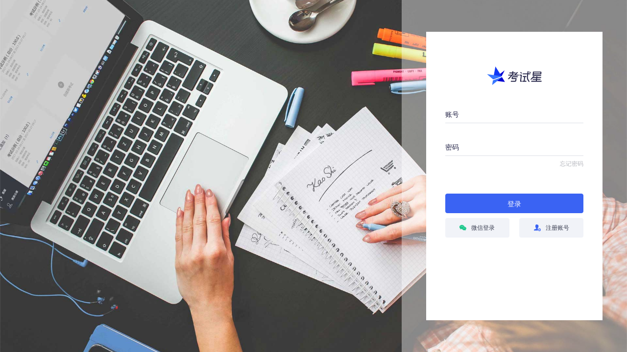

--- FILE ---
content_type: text/html; charset=UTF-8
request_url: https://www.kaoshixing.com/login/account/login/525713
body_size: 22917
content:





<!DOCTYPE html>
<html>
<head>
    <meta charset="utf-8">
    <script>
        var customSkin = '';
        var userId = "";
    </script>
    <script src="https://tam.cdn-go.cn/aegis-sdk/latest/aegis.min.js"></script>
    <script crossorigin="anonymous" type="text/javascript" src="https://s5.kaoshixing.com/static/base/js/init-aegis.js?v=6900b1a31c"></script>
    <script crossorigin="anonymous" type="text/javascript"  src="https://s1.kaoshixing.com/static/plugins/colors/antd-colors.js?v=02dde70c4c"></script>
    <script crossorigin="anonymous" type="text/javascript"  src="https://s3.kaoshixing.com/static/plugins/colors/change-theme.js?v=44accbc149"></script>
    
                <title>南京集创堂网络科技有限公司</title>
            
    <script crossorigin="anonymous" type="text/javascript" src="https://s1.kaoshixing.com/static/base/js/ksx-exam-app.js?v=b2b2936bb6"></script>
    



<script charset="UTF-8" src="https://s2.kaoshixing.com/static/plugins/sensorsdata.min.js?v=4cbf725129"></script>
<script type="text/javascript" src="https://s4.kaoshixing.com/static/plugins/ksx_probe.js?v=e7887d80aa"></script>
<script type="text/javascript">
    // 初始化
    ksxProbe.sensorsInit();
    // 注册全局属性
    ksxProbe.sensorsRegisterPage({
        platform: '会否培训平台',
        system: '登录',
    });
    // 用户属性
    var sensorsSetProfile = {};

    
    // ksxProbe.sensorsQuick('autoTrack');
</script>

    <meta http-equiv = "X-UA-Compatible" content = "IE=edge,chrome=1" />
    
        <link rel="shortcut icon" href="https://s0.kaoshixing.com/static/base/images/new_logo.ico" />
    
    <meta name="viewport" content="width=device-width, initial-scale=1.0, maximum-scale=1.0">
    <meta name="renderer" content="webkit">
    <meta name="keywords" content="考试星登录,在线考试系统登录,在线培训系统登录">
    <meta name="description" content="考试星在线培训考试平台-登录">
    <meta name="author" content="">
    <link rel="stylesheet" type="text/css" href="https://s5.kaoshixing.com/static/plugins/bootstrap/css/bootstrap.min.css?v=c8137f4211">
    <link rel="stylesheet" type="text/css" href="https://s4.kaoshixing.com/static/plugins/IconFont/css/styles.min.css?v=155b8a0f09">
    <link rel="stylesheet" type="text/css" href="https://s2.kaoshixing.com/static/plugins/examFont/style.css?v=01fb35226e">
    
        <link rel="stylesheet" type="text/css" href="https://s2.kaoshixing.com/static/base/css/base.css?v=e3d5808043">
        <link rel="stylesheet" type="text/css" href="https://s2.kaoshixing.com/static/plugins/examFont/style.css?v=01fb35226e">
    <link rel="stylesheet" href="https://s3.kaoshixing.com/static/account/css/login-reg-style.css?v=aa2df3aff312">
</head>
<body>
<!-- loading -->
<div class="spinner-wrapper" id="spinnerLoading">
    <div class="spinner">
        <div class="rect1"></div>
        <div class="rect2"></div>
        <div class="rect3"></div>
        <div class="rect4"></div>
        <div class="rect5"></div>
    </div>
</div>
<div class="browserHint" style="display: none">系统检测您使用的非谷歌浏览器，建议您使用谷歌浏览器获得更稳定的服务体验! <a class="downloadGoogle" href="https://www.google.cn/chrome/" target="_blank">点击下载</a> </div>
    
    <div class="login-wrap ">
        <div class="bg-pic">
            <img class="img-bg" src="https://s2.kaoshixing.com/static/account/images/login_reg/login-bg-small.jpg">
        </div>
        <div class="login-content-wrap">
            <div class="admin-bg-wrap hidden">
                
                        <div class="bg-title">
                            欢迎登录<br/>在线考试培训系统
                        </div>
                        <div class="border"></div>
                        <img class="logo" src="https://s5.kaoshixing.com/static/base/images/ksx-logo-white-v3.png?v=3ab46037d9" alt="">
                        <img class="admin-login-bg" src="https://s2.kaoshixing.com/static/account/images/login_reg/admin-login-bg.png?v=55e538df9f" alt="">
                    
            </div>
            <div class="login-content">
                
                        <form action="/login/account/login" name="form_wm" class="login-form " id="loginForm">
                            <img src="https://s3.kaoshixing.com/static/base/images/ksx-logo-v3.svg" alt="logo" class="logo">
                            
                            <input type="hidden" name="userName" id="username_tran">
                            <div class="username item" >
                                <label for="username">账号</label>
                                <input type="text" name="userNameInput" id="username" class="userNameInput">
                            </div>
                            <div class="password item" >
                                <label for="userTypePwd">密码</label>
                                <input type="password" name="password" id="userTypePwd" class="passwordInput" >
                            </div>
                            <div class="phone-account item" style="display: none;">
                                <label for="phoneAccount">手机号</label>
                                <input type="text" name="phoneAccount" id="phoneAccount" class="phoneInput" >
                                <i class="icon icon-a_success" style="display: none"></i>
                            </div>
                            <div class="auth-code item" style="display: none;">
                                <label for="authCode">验证码</label>
                                <input type="text" name="authCode" id="authCode" class="codeInput">
                                <div class="code-box">
                                    <span class="line">|</span>
                                    <span class="code-hint">获取验证码</span>
                                </div>
                            </div>
                            <div class="captcha item hidden" style="display: none">

                                <input class="input" type="text" name="captchaText" id="captchaText" placeholder="请输入验证码" />
                                <img src="" id="captchaImg" class="captcha-img" />
                            </div>
                            <div class="remember">
                                <label for="saveUsername" class="hidden"><input type="checkbox" id="saveUsername" name="autoLogin">7天自动登录</label>
                                <a href="/login/account/find_pwd/525713" class="forget-password" >忘记密码</a>
                            </div>

                           
                               <div class="main-error-tips" id="errormsg"></div>
                           
                            <a href="javascript:void(0);" class="btn btn-login btn-primary " id="loginBtn">登录</a>
                            <!-- 12057是李鑫客户国卫信安教育科技（北京）有限公司，不想要微信登录 -->
                            <div class="login-type">
                                
                                    <a href="javascript:void(0);" class="login-type-btn wechat "><em class="icon icon-a_landing_wechat_1"></em>微信登录</a>
                                
                                <a href="javascript:void(0);" class="login-type-btn account-type" style="display: none;"><em class="icon icon-a_accouns"></em>账号密码登录</a>
                                <a href="javascript:void(0);" style="display: none" class="login-type-btn phone-type"><em class="icon icon-a_phone"></em>手机验证登录</a>

                                
                                    <input type="hidden" name="companyId" value="525713" />
                                    
                                        <a href="javascript:void(0);" class="login-type-btn btn-regist btn-examinee-reg "><i class="icon icon-a_operate_add_personnel"></i>注册账号</a>
                                    
                            </div>

                            
                            <div class="login-content-footer">
                                
                                            <div class="mobile-register">
                                                <a href="javascript:void(0);" class="btn btn-default mobile-btn-regist btn-examinee-reg"><i class="icon icon-a_operate_add_personnel"></i>注册账号</a>
                                            </div>
                                        
                                        <input type="hidden" name="newCompanyId" value="525713" />
                                    
                            </div>
                        </form>
                        <div id="loginWechet" class="reg-form loginWechet weChatBind" style="display: none;">
                            <div class="reg-tips finish-tips">登录成功！</div>
                            <em class="icon icon-a_circle_check"></em>
                            <div class="finish-text">绑定微信，即可扫码一键登录</div>
                            <a href="javascript:void(0);" class="btn btn-goto-bind all-right btn-primary">立即绑定微信</a>
                            <a href="javascript:void(0);" class="btn btn-goto-login">先不绑定，直接登录</a>
                        </div>

                        <div id="doubleVerification" class="reg-form doubleVerification" style="display: none;">
                            
                                    <span class="btn-back" id="doubleVerificationBackButton">返回上一步</span>
                                
                            <div class="title">请验证手机号</div>
                            <div class="phone-account item double-ver" style="display: block;">
                                <label for="doubleVerPhoneAccount">手机号</label>
                                <input type="text" name="doubleVerPhoneAccount" id="doubleVerPhoneAccount" class="phoneInput" >
                                <i class="icon icon-a_success" style="display: none"></i>
                            </div>
                            <div class="auth-code item double-ver" style="display: block;">
                                <label for="doubleVerAuthCode">验证码</label>
                                <input type="text" name="doubleVerAuthCode" id="doubleVerAuthCode" class="codeInput">
                                <div class="code-box">
                                    <span class="line">|</span>
                                    <span class="code-hint">获取验证码</span>
                                </div>
                            </div>
                            <div class="main-error-tips" id="doubleVerErrorMsg">手机号异常，请联系管理者处理</div>
                            <a href="javascript:void(0);" class="btn btn-login btn-primary" id="doubleVerificationConfirm">确定</a>
                        </div>
                    
            </div>
        </div>
    </div><div class="modal fade" id="userOverModal" tabindex="-1" role="dialog">
        <div class="modal-dialog modal-pc-message" role="document">
            <div class="modal-content">
                <div class="modal-header">
                    <button type="button" class="close" data-dismiss="modal" aria-label="Close">
                        <span aria-hidden="true">&times;</span>
                    </button>
                </div>
                <div class="modal-body">
                    <div class="modal-title">贵公司可注册用户数已达上限，请联系公司管理员...</div>
                </div>
                <div class="modal-footer">
                    <button type="button" class="btn btn-gray" data-dismiss="modal">知道了</button>
                </div>
            </div>
        </div>
    </div>
    
    <div class="modal fade" id="techSupportModal" tabindex="-1" role="dialog">
        <div class="modal-dialog modal-pc-message" role="document">
            <div class="modal-content">
                <div class="modal-header">
                    <button type="button" class="close" data-dismiss="modal" aria-label="Close">
                        <span aria-hidden="true">&times;</span>
                    </button>
                </div>
                <div class="modal-body">
                    <div class="modal-title">技术支持过程中，您的登录可能会导致对方强制下线，请确认是否登录</div>
                </div>
                <div class="modal-footer">
                    <button type="button" class="btn btn-gray" data-dismiss="modal">取消</button>
                    <button type="button" class="btn btn-primary" id="loginWhileTechSup">确认</button>
                </div>
            </div>
        </div>
    </div>

    
    <div class="modal fade app-terms-modal" id="appTermsModal">
        <div class="modal-dialog">
            <div class="modal-content">
                <div class="modal-header">
                    <div class="title">服务协议与隐私条款</div>
                </div>
                <div class="modal-body">
                    为保障您的合法权益，请阅读并同意<a href="/exam/account/m_user_about_terms" target="_self">《服务协议》</a>和<a href="/exam/account/m_user_about_privacy" target="_self">《隐私政策》</a>
                </div>
                <div class="modal-footer">
                    <button type="button" class="btn btn-cancel" data-dismiss="modal">取消</button>
                    <button type="button" class="btn btn-primary btn-confirm">同意</button>
                </div>
            </div>
        </div>
    </div>

    
    <div class="modal fade app-terms-modal" id="privacyPolicyModal">
        <div class="modal-dialog">
            <div class="modal-content">
                <div class="modal-header">
                    <button type="button" class="close close-privacy-policy-modal-btn" name="closePrivacyPolicyModalBtn" aria-label="Close"><i class="icon icon-a_close"></i></button>
                    <div class="title">查看隐私政策</div>
                </div>
                <div class="modal-body">
                    <div id="privacyPolicyContent" class="privacy-policy-content"></div>
                </div>
            </div>
        </div>
    </div>

    
    <div class="modal fade app-terms-modal" id="privacyPolicyTipModal">
        <div class="modal-dialog">
            <div class="modal-content">
                <div class="modal-header">
                    <button type="button" class="close close-privacy-policy-tip-modal-btn" name="closePrivacyPolicyTipModalBtn" aria-label="Close"><i class="icon icon-a_close"></i></button>
                    <div class="title">隐私政策提示</div>
                </div>
                <div class="modal-body">
                    为保障您的合法权益，请阅读并同意<a href="javascript:void(0);" class="privacy-policy-link " target="_self">《隐私政策》</a>
                </div>
                <div class="modal-footer">
                    <button type="button" class="btn btn-cancel" data-dismiss="modal">不同意</button>
                    <button type="button" class="btn btn-primary btn-confirm">同意</button>
                </div>
            </div>
        </div>
    </div>
<div class="modal fade" id="logoutModal" tabindex="-1" role="dialog">
    <div class="modal-dialog modal-pc-message modal-logout" role="document">
        <div class="modal-content">
            <div class="modal-header">
                <button type="button" class="close" data-dismiss="modal" aria-label="Close">
                    <span aria-hidden="true">&times;</span>
                </button>
            </div>
            <div class="modal-body">
                <div class="modal-title">您是否要退出登录？</div>
            </div>
            <div class="modal-footer">
                <button type="button" class="btn btn-gray" data-dismiss="modal">取消</button>
                <button type="button" class="btn btn-danger" id="confirmLogoutBtn">确定</button>
            </div>
        </div>
    </div>
</div>
<script>
    if (typeof module === 'object') {
        module = ''
    }
</script>
<script crossorigin="anonymous" type="text/javascript" src="https://s5.kaoshixing.com/static/base/js/jquery.min.js?v=8101d596b2"></script>
<script crossorigin="anonymous" type="text/javascript"  src="https://s0.kaoshixing.com/static/plugins/bootstrap/js/bootstrap.min.js?v=87d37353ad"></script>
<script type="text/javascript">
    var companyId = ""; //公司id
    var isKsxExamApp = false

    $(function () {
        //页面加载loading
        $("#spinnerLoading").addClass("hidden");

        // ajaxstart with loading shown
        $( document ).ajaxStart(function() {
            $("#spinnerLoading").removeClass("hidden");
        });
        // ajaxstop with loading hidden
        $( document ).ajaxStop(function() {
            $("#spinnerLoading").addClass("hidden");
        });


        //读取用户自定义LOGO
        if($("#companyLogo").length>0){
            var _this = $("#companyLogo");

            $.ajax({
                type: "GET",
                cache : false,
                dataType: "json",
                url: "/setting/admin/modify_get_logo",
                success: function(msg){
                    if(msg.success){
                        var logo_url = msg.bizContent.logoUrl;
                        var img = '<img class="icon-logo logo-ksx" src="'+logo_url+'" />';
                        $(_this).append(img);
                    }
                }
            });
        }

        // 退出登录(清空cookie,session&&sessionId)
        $("#logoutBtn").click(function (e) {
            e.preventDefault();

            $("#logoutModal").modal();
        });

        //确认退出登录
        $("#confirmLogoutBtn").click(function () {
            $.ajax({
                type: "POST",
                cache : false,
                dataType: "json",
                url: "/login/account/logout",
                xhrFields:{
                    withCredentials: true
                },
                crossDomain: true,
                success: function(msg){
                    var jump_url = msg.bizContent.url;
                    window.location.href = jump_url;

                }
            });
        });

        //第三方需求，隐藏logo和退出，返回
        $(function () {
            //获取cookie
            var thirdParty = getCookie('thirdParty');

            if(thirdParty=='true'){
                $("#logoutBtn, .back-icon").addClass("hidden");
            }
        });
    });

    // set cookie
    function setCookie(cookieName, cookieValue, expiresTime){
        $("#spinnerLoading").addClass("hide");

        $.ajax( {
            type:"post",
            url:"/login/account/set_cookie",
            dataType:"json",
            data: "cookieName=" + cookieName + "&cookieValue=" + cookieValue + "&expiresTime=" + expiresTime,
            success:function(msg){
                $("#spinnerLoading").removeClass("hide");
                return msg;
            },
            error:function (msg) {
                $("#spinnerLoading").removeClass("hide");
            }
        });

    }


    // get cookie
    function getCookie(c_name){
        if(document.cookie.length>0){
            c_start=document.cookie.indexOf(c_name + "=")
            if(c_start!=-1){
                c_start=c_start + c_name.length+1;
                c_end=document.cookie.indexOf(";",c_start);
                if (c_end==-1){
                    c_end=document.cookie.length
                }
                return unescape(document.cookie.substring(c_start,c_end));
            }
        }
        return "";
    }

    function is_mobile(){//是否移动端设备判断
        var sUserAgent = navigator.userAgent.toLowerCase();
        var bIsIpad = sUserAgent.match(/ipad/i) == "ipad";
        var bIsIphoneOs = sUserAgent.match(/iphone os/i) == "iphone os";
        var bIsMidp = sUserAgent.match(/midp/i) == "midp";
        var bIsUc7 = sUserAgent.match(/rv:1.2.3.4/i) == "rv:1.2.3.4";
        var bIsUc = sUserAgent.match(/ucweb/i) == "ucweb";
        var bIsAndroid = sUserAgent.match(/android/i) == "android";
        var bIsCE = sUserAgent.match(/windows ce/i) == "windows ce";
        var bIsWM = sUserAgent.match(/windows mobile/i) == "windows mobile";
        var bIsWx=sUserAgent.match(/MicroMessenger/i)=="micromessenger";
        return bIsIpad || bIsIphoneOs || bIsMidp || bIsUc7 || bIsUc || bIsAndroid || bIsCE || bIsWM || bIsWx;
    }
</script>
<script src="https://s0.kaoshixing.com/static/plugins/jquery.qrcode.min.js?v=0430496679"></script>
    <script type="text/javascript">
				$(function() {
						$(".qr-codes").qrcode({
							size:100,
							minVersion:3,
							fill:"#000",
							background:"#fff",
							text:window.location.href,
							radius:0,
							quiet:2,
						});
				});
        var  domain = "";
        var companyId = "525713";
        var jumpSource = ""
        var loginType = 0; //登录方式0:手机验证码，1账号密码
        var forceExamineeWechatLogin = "0";
        var showUsePhoneLogin = "0";
        var showWechatLogin = "1";
        // 微信登陆跳转地址
        var authorizeUrl = "https://open.weixin.qq.com/connect/qrconnect?appid=wx3dbf3a23e8456f1a&redirect_uri=https://www.kaoshixing.com/login/account/wechat_login/525713&response_type=code&scope=snsapi_login&state=STATE#wechat_redirect";
        // 隐私政策开关
        var privacyPolicy = "0";
        var privacyPolicyContent = "";
        // 1 普通登陆、2微信登陆
        var privacyPolicyJumpType = 1;
        // 双重验证
        var doubleVerification = "0";
        
        domain = "525713";
        
        var existAdverBar = '';
        var handbookUrl = '';
        // 是否需要显示图形验证码
        var needCaptcha = 'false';
    </script>
    <script type="text/javascript" src="https://s3.kaoshixing.com/static/plugins/md5.min.js?v=fab926bdcb"></script>
    <script type="text/javascript" src="https://s4.kaoshixing.com/static/plugins/sha256.js?v=12c756b645"></script>
    <script type="text/javascript" src="https://s5.kaoshixing.com/static/plugins/jweixin-1.3.2.js?v=5f7b6a7a25"></script>
    <script type="text/javascript" src="https://s1.kaoshixing.com/static/plugins/miniProgram.js?v=61395c21d0"></script>
    <script type="text/javascript" src="https://s5.kaoshixing.com/static/account/js/login.js?v=03e4968ab5"></script>
</body>
</html>


--- FILE ---
content_type: text/css
request_url: https://s4.kaoshixing.com/static/plugins/IconFont/css/styles.min.css?v=155b8a0f09
body_size: 909
content:
@font-face{font-family:"3-0";src:url(../fonts/3-0_3f08217b5d6f832d5892764335364e3a.eot);src:url(../fonts/3-0_3f08217b5d6f832d5892764335364e3a.eot?#iefix) format("embedded-opentype"),url(../fonts/3-0_3f08217b5d6f832d5892764335364e3a.woff2) format("woff2"),url(../fonts/3-0_3f08217b5d6f832d5892764335364e3a.woff) format("woff"),url(../fonts/3-0_3f08217b5d6f832d5892764335364e3a.ttf) format("truetype"),url(../fonts/3-0_3f08217b5d6f832d5892764335364e3a.svg#3-0) format("svg");font-weight:400;font-style:normal}@media screen and (-webkit-min-device-pixel-ratio:0){@font-face{font-family:"3-0";src:url(../fonts/3-0_3f08217b5d6f832d5892764335364e3a.svg#3-0) format("svg")}}[data-icons8]:before{content:attr(data-icons8)}.icons8,.icons8-2:before,.icons8-add-administrator:before,.icons8-add-folder:before,.icons8-alarm-clock:before,.icons8-attach:before,.icons8-audio-filled:before,.icons8-back-filled:before,.icons8-back:before,.icons8-bulleted-list:before,.icons8-calendar-filled:before,.icons8-calendar:before,.icons8-checked-checkbox:before,.icons8-clothes:before,.icons8-combi-ticket:before,.icons8-contacts:before,.icons8-delete:before,.icons8-edit-property-2:before,.icons8-edit-property-3:before,.icons8-edit-property:before,.icons8-edit:before,.icons8-expand-arrow:before,.icons8-export:before,.icons8-eye:before,.icons8-forward-filled:before,.icons8-forward:before,.icons8-headset-filled:before,.icons8-help:before,.icons8-home:before,.icons8-icon-2:before,.icons8-icon-3:before,.icons8-icon-4:before,.icons8-icon-5:before,.icons8-icon-6:before,.icons8-icon-7:before,.icons8-icon:before,.icons8-literature:before,.icons8-menu:before,.icons8-microsoft-excel-filled:before,.icons8-minus-filled:before,.icons8-move:before,.icons8-notification:before,.icons8-play:before,.icons8-plus-filled:before,.icons8-plus-math:before,.icons8-plus:before,.icons8-purchase-order:before,.icons8-read-message:before,.icons8-refresh:before,.icons8-save-as:before,.icons8-search-property:before,.icons8-search:before,.icons8-settings:before,.icons8-shutdown:before,.icons8-sort-filled:before,.icons8-test-partial-passed:before,.icons8-trash-can:before,.icons8-upload-2:before,.icons8-upload:before,.icons8-user-group-man-man:before,[data-icons8]:before{display:inline-block;font-family:"3-0";font-style:normal;font-weight:400;font-variant:normal;line-height:1;text-decoration:inherit;text-rendering:optimizeLegibility;text-transform:none;-moz-osx-font-smoothing:grayscale;-webkit-font-smoothing:antialiased;font-smoothing:antialiased}.icons8-2:before{content:"\f146"}.icons8-add-administrator:before{content:"\f153"}.icons8-add-folder:before{content:"\f10c"}.icons8-alarm-clock:before{content:"\f14e"}.icons8-attach:before{content:"\f103"}.icons8-audio-filled:before{content:"\f154"}.icons8-back:before{content:"\f119"}.icons8-back-filled:before{content:"\f135"}.icons8-bulleted-list:before{content:"\f11d"}.icons8-calendar:before{content:"\f117"}.icons8-calendar-filled:before{content:"\f14c"}.icons8-checked-checkbox:before{content:"\f112"}.icons8-clothes:before{content:"\f12a"}.icons8-combi-ticket:before{content:"\f139"}.icons8-contacts:before{content:"\f12e"}.icons8-delete:before{content:"\f111"}.icons8-edit:before{content:"\f102"}.icons8-edit-property:before{content:"\f11c"}.icons8-edit-property-2:before{content:"\f12b"}.icons8-edit-property-3:before{content:"\f13e"}.icons8-expand-arrow:before{content:"\f11b"}.icons8-export:before{content:"\f106"}.icons8-eye:before{content:"\f105"}.icons8-forward:before{content:"\f11a"}.icons8-forward-filled:before{content:"\f134"}.icons8-headset-filled:before{content:"\f137"}.icons8-help:before{content:"\f110"}.icons8-home:before{content:"\f128"}.icons8-icon:before{content:"\f147"}.icons8-icon-2:before{content:"\f140"}.icons8-icon-3:before{content:"\f145"}.icons8-icon-4:before{content:"\f148"}.icons8-icon-5:before{content:"\f149"}.icons8-icon-6:before{content:"\f150"}.icons8-icon-7:before{content:"\f151"}.icons8-literature:before{content:"\f129"}.icons8-menu:before{content:"\f109"}.icons8-microsoft-excel-filled:before{content:"\f118"}.icons8-minus-filled:before{content:"\f152"}.icons8-move:before{content:"\f11f"}.icons8-notification:before{content:"\f12c"}.icons8-play:before{content:"\f136"}.icons8-plus:before{content:"\f10f"}.icons8-plus-filled:before{content:"\f101"}.icons8-plus-math:before{content:"\f14d"}.icons8-purchase-order:before{content:"\f100"}.icons8-read-message:before{content:"\f14f"}.icons8-refresh:before{content:"\f127"}.icons8-save-as:before{content:"\f138"}.icons8-search:before{content:"\f115"}.icons8-search-property:before{content:"\f126"}.icons8-settings:before{content:"\f114"}.icons8-shutdown:before{content:"\f14a"}.icons8-sort-filled:before{content:"\f120"}.icons8-test-partial-passed:before{content:"\f13b"}.icons8-trash-can:before{content:"\f13d"}.icons8-upload:before{content:"\f10a"}.icons8-upload-2:before{content:"\f10b"}.icons8-user-group-man-man:before{content:"\f121"}

--- FILE ---
content_type: text/css
request_url: https://s2.kaoshixing.com/static/plugins/examFont/style.css?v=01fb35226e
body_size: 3935
content:
@font-face {
  font-family: 'icomoon';
  src:  url('fonts/icomoon.eot?g3nrz9');
  src:  url('fonts/icomoon.eot?g3nrz9#iefix') format('embedded-opentype'),
    url('fonts/icomoon.woff2?g3nrz9') format('woff2'),
    url('fonts/icomoon.ttf?g3nrz9') format('truetype'),
    url('fonts/icomoon.woff?g3nrz9') format('woff'),
    url('fonts/icomoon.svg?g3nrz9#icomoon') format('svg');
  font-weight: normal;
  font-style: normal;
  font-display: block;
}

[class^="icon-"], [class*=" icon-"] {
  /* use !important to prevent issues with browser extensions that change fonts */
  font-family: 'icomoon' !important;
  speak: never;
  font-style: normal;
  font-weight: normal;
  font-variant: normal;
  text-transform: none;
  line-height: 1;

  /* Better Font Rendering =========== */
  -webkit-font-smoothing: antialiased;
  -moz-osx-font-smoothing: grayscale;
}

.icon-a_operate_answer_sheet:before {
  content: "\ead2";
}
.icon-a_operate_podium:before {
  content: "\ead1";
}
.icon-a_manual:before {
  content: "\eacf";
}
.icon-a_rank:before {
  content: "\eace";
}
.icon-a_nav_help:before {
  content: "\eacd";
}
.icon-a_btn_ai:before {
  content: "\eacc";
}
.icon-a_btn_activation:before {
  content: "\eacb";
}
.icon-a_operate_grade:before {
  content: "\eaca";
}
.icon-a_nav_mark:before {
  content: "\eac4";
}
.icon-a_all:before {
  content: "\eac6";
}
.icon-a_nav_chain:before {
  content: "\eac7";
}
.icon-a_nav_screen:before {
  content: "\eac8";
}
.icon-a_payment:before {
  content: "\eac0";
}
.icon-a_management:before {
  content: "\eac1";
}
.icon-a_mall_facet:before {
  content: "\eac2";
}
.icon-a_d_arrow_right2:before {
  content: "\eac3";
}
.icon-a_nav_paper:before {
  content: "\eac5";
}
.icon-a_nav_help3:before {
  content: "\e972";
}
.icon-a_copy:before {
  content: "\eabf";
}
.icon-a_windows:before {
  content: "\ead0";
}
.icon-a_mac:before {
  content: "\eabb";
}
.icon-a_android:before {
  content: "\eabc";
}
.icon-a_separator:before {
  content: "\eaba";
}
.icon-a_focus:before {
  content: "\eab9";
}
.icon-a_online:before {
  content: "\eab7";
}
.icon-a_time_solid:before {
  content: "\eab8";
}
.icon-a_circle_plus_other:before {
  content: "\eab6";
}
.icon-a_moon:before {
  content: "\eab4";
}
.icon-a_sun:before {
  content: "\eab5";
}
.icon-a_signal:before {
  content: "\eab3";
}
.icon-a_nav_pen:before {
  content: "\eab2";
}
.icon-a_interview:before {
  content: "\eab1";
}
.icon-a_text01:before {
  content: "\eab0";
}
.icon-a_unlock01:before {
  content: "\eaaf";
}
.icon-a_disable:before {
  content: "\eaad";
}
.icon-a_clip:before {
  content: "\eaac";
}
.icon-a_more:before {
  content: "\eaab";
}
.icon-a_refresh:before {
  content: "\eaaa";
}
.icon-a_amplification1:before {
  content: "\eaa0";
}
.icon-a_narrow2:before {
  content: "\eaa1";
}
.icon-a_phone1:before {
  content: "\eaa2";
}
.icon-a_camera1:before {
  content: "\eaa3";
}
.icon-a_administrator:before {
  content: "\eaa4";
}
.icon-a_close_the_sound:before {
  content: "\eaa5";
}
.icon-a_open_the_voice:before {
  content: "\eaa6";
}
.icon-a_computer:before {
  content: "\eaa7";
}
.icon-a_call:before {
  content: "\eaa8";
}
.icon-a_Hang_up:before {
  content: "\eaa9";
}
.icon-a_prompt:before {
  content: "\ea9e";
}
.icon-a_details:before {
  content: "\ea9f";
}
.icon-a_details2:before {
  content: "\ea9d";
}
.icon-a_FF:before {
  content: "\ea98";
}
.icon-a_assign_roles:before {
  content: "\ea99";
}
.icon-a_role:before {
  content: "\ea9a";
}
.icon-a_mark1:before {
  content: "\ea9b";
}
.icon-a_branch:before {
  content: "\ea96";
}
.icon-a_task:before {
  content: "\ea97";
}
.icon-a_generate:before {
  content: "\ea95";
}
.icon-a_proctor:before {
  content: "\ea8e";
}
.icon-a_exchange:before {
  content: "\ea8c";
}
.icon-a_mall:before {
  content: "\ea8d";
}
.icon-a_fall:before {
  content: "\ea86";
}
.icon-a_rise:before {
  content: "\ea87";
}
.icon-a_graph:before {
  content: "\ea88";
}
.icon-a_histogram:before {
  content: "\ea89";
}
.icon-a_narrow1:before {
  content: "\ea8a";
}
.icon-a_enlargement:before {
  content: "\ea8b";
}
.icon-a_5:before {
  content: "\ea7e";
}
.icon-a_4:before {
  content: "\ea7f";
}
.icon-a_2:before {
  content: "\ea80";
}
.icon-a_3:before {
  content: "\ea81";
}
.icon-a_1:before {
  content: "\ea82";
}
.icon-a_personnel:before {
  content: "\ea83";
}
.icon-a_time:before {
  content: "\ea84";
}
.icon-a_notice:before {
  content: "\ea85";
}
.icon-a_pdf01:before {
  content: "\ea74";
}
.icon-a_zip01:before {
  content: "\ea75";
}
.icon-a_txt01:before {
  content: "\ea76";
}
.icon-a_xls01:before {
  content: "\ea77";
}
.icon-a_doc01:before {
  content: "\ea78";
}
.icon-a_mp301:before {
  content: "\ea79";
}
.icon-a_ppt01:before {
  content: "\ea7a";
}
.icon-a_mp401:before {
  content: "\ea7b";
}
.icon-a_folder01:before {
  content: "\ea7c";
}
.icon-a_png01:before {
  content: "\ea7d";
}
.icon-a_topic:before {
  content: "\ea73";
}
.icon-a_preview:before {
  content: "\e90b";
}
.icon-a_reorder:before {
  content: "\ea72";
}
.icon-a_rectangle_remove:before {
  content: "\ea6d";
}
.icon-a_question:before {
  content: "\ea6e";
}
.icon-a_rectangle_plus:before {
  content: "\ea6f";
}
.icon-a_interactive:before {
  content: "\ea6c";
}
.icon-a_reply:before {
  content: "\ea68";
}
.icon-a_drag:before {
  content: "\ea64";
}
.icon-a_operate_details:before {
  content: "\ea5e";
}
.icon-a_feedback:before {
  content: "\ea5f";
}
.icon-a_like_de:before {
  content: "\ea60";
}
.icon-a_like_se:before {
  content: "\ea61";
}
.icon-a_mute:before {
  content: "\ea5c";
}
.icon-a_voice:before {
  content: "\ea5d";
}
.icon-a_unlock:before {
  content: "\ea54";
}
.icon-a_trash:before {
  content: "\ea55";
}
.icon-a_lock:before {
  content: "\ea56";
}
.icon-a_microphone:before {
  content: "\ea57";
}
.icon-a_camera:before {
  content: "\ea58";
}
.icon-a_remind:before {
  content: "\ea59";
}
.icon-a_full_screen:before {
  content: "\ea5a";
}
.icon-a_video:before {
  content: "\ea5b";
}
.icon-a_side_quest:before {
  content: "\ea52";
}
.icon-a_skip:before {
  content: "\ea53";
}
.icon-a_id:before {
  content: "\ea50";
}
.icon-a_ip:before {
  content: "\ea51";
}
.icon-a_courseware:before {
  content: "\ea4b";
}
.icon-a_practice:before {
  content: "\ea4c";
}
.icon-a_picture:before {
  content: "\ea4a";
}
.icon-a_administrator_settings:before {
  content: "\e960";
}
.icon-a_list:before {
  content: "\e961";
}
.icon-a_anonymous:before {
  content: "\ea47";
}
.icon-a_allot_test_paper:before {
  content: "\ea48";
}
.icon-a_allot_questions:before {
  content: "\ea49";
}
.icon-a_upload:before {
  content: "\e9660";
}
.icon-a_delete:before {
  content: "\e9661";
}
.icon-a_toggle_screen:before {
  content: "\ea43";
}
.icon-a_Identity_check:before {
  content: "\ea44";
}
.icon-a_face_alignment:before {
  content: "\ea45";
}
.icon-a_restore:before {
  content: "\ea46";
}
.icon-a_wechat:before {
  content: "\ea2c";
}
.icon-a_phone:before {
  content: "\ea2d";
}
.icon-a_accouns:before {
  content: "\ea2e";
}
.icon-a_descending:before {
  content: "\e98f";
}
.icon-a_ascending:before {
  content: "\ea28";
}
.icon-a_filtrate:before {
  content: "\ea29";
}
.icon-a_accessory:before {
  content: "\ea26";
}
.icon-a_report:before {
  content: "\ea27";
}
.icon-a_scan:before {
  content: "\ea24";
}
.icon-a_basket:before {
  content: "\ea20";
}
.icon-a_rectangle_remove_outline:before {
  content: "\ea1e";
}
.icon-a_rectangle_plus_outline:before {
  content: "\ea1f";
}
.icon-a_integral:before {
  content: "\ea1b";
}
.icon-a_word_outline:before {
  content: "\ea19";
}
.icon-a_label_outline:before {
  content: "\ea1a";
}
.icon-a_d_arrow_left:before {
  content: "\eabd";
}
.icon-a_d_arrow_right:before {
  content: "\eabe";
}
.icon-a_d_arrow_down:before {
  content: "\ea17";
}
.icon-a_d_arrow_up:before {
  content: "\ea18";
}
.icon-a_label:before {
  content: "\ea16";
}
.icon-a_circle_cc:before {
  content: "\ea15";
}
.icon-a_circle_dd:before {
  content: "\ea0d";
}
.icon-a_circle_aa:before {
  content: "\ea0f";
}
.icon-a_circle_bb_outline:before {
  content: "\ea10";
}
.icon-a_circle_bb:before {
  content: "\ea11";
}
.icon-a_circle_aa_outline:before {
  content: "\ea12";
}
.icon-a_circle_dd_outline:before {
  content: "\ea13";
}
.icon-a_circle_cc_outline:before {
  content: "\ea14";
}
.icon-a_ongoing:before {
  content: "\ea0a";
}
.icon-a_icon_qq:before {
  content: "\e9f3";
}
.icon-a_excel_upload:before {
  content: "\e9ec";
}
.icon-a_template_download:before {
  content: "\e9ed";
}
.icon-a_woman:before {
  content: "\e9ea";
}
.icon-a_man:before {
  content: "\e9eb";
}
.icon-a_square_plus_outline:before {
  content: "\e9e3";
}
.icon-a_square_remove_outline:before {
  content: "\e9e4";
}
.icon-a_circle_i_outline:before {
  content: "\e9cb";
}
.icon-a_circle_i:before {
  content: "\e9cc";
}
.icon-a_circle_j_outline:before {
  content: "\e9cd";
}
.icon-a_circle_j:before {
  content: "\e9ce";
}
.icon-a_circle_k_outline:before {
  content: "\e9cf";
}
.icon-a_circle_k:before {
  content: "\e9d0";
}
.icon-a_circle_l_outline:before {
  content: "\e9d1";
}
.icon-a_circle_l:before {
  content: "\e9d2";
}
.icon-a_circle_m_outline:before {
  content: "\e9d3";
}
.icon-a_circle_m:before {
  content: "\e9d4";
}
.icon-a_circle_n_outline:before {
  content: "\e9d5";
}
.icon-a_circle_n:before {
  content: "\e9d6";
}
.icon-a_circle_o_outline:before {
  content: "\e9d7";
}
.icon-a_circle_o:before {
  content: "\e9d8";
}
.icon-a_circle_q_outline:before {
  content: "\e9db";
}
.icon-a_circle_q:before {
  content: "\e9dc";
}
.icon-a_circle_r_outline:before {
  content: "\e9dd";
}
.icon-a_circle_r:before {
  content: "\e9de";
}
.icon-a_circle_s_outline:before {
  content: "\e9df";
}
.icon-a_circle_s:before {
  content: "\e9e0";
}
.icon-a_circle_t_outline:before {
  content: "\e9e1";
}
.icon-a_circle_t:before {
  content: "\e9e2";
}
.icon-a_left_rotation:before {
  content: "\e9c7";
}
.icon-a_right_rotation:before {
  content: "\e9c8";
}
.icon-a_narrow:before {
  content: "\e9c9";
}
.icon-a_amplification:before {
  content: "\e9ca";
}
.icon-a_operate_move_down:before {
  content: "\e9bc";
}
.icon-a_operate_move_up:before {
  content: "\e9bd";
}
.icon-a_operate_audit:before {
  content: "\e9b6";
}
.icon-a_operate_dspmsg:before {
  content: "\e9b7";
}
.icon-a_operate_progressReport:before {
  content: "\e9b8";
}
.icon-a_circle_a_outline:before {
  content: "\e983";
}
.icon-a_circle_a:before {
  content: "\e984";
}
.icon-a_circle_b_outline:before {
  content: "\e9a3";
}
.icon-a_circle_b:before {
  content: "\e9a4";
}
.icon-a_circle_c_outline:before {
  content: "\e9a5";
}
.icon-a_circle_c:before {
  content: "\e9a6";
}
.icon-a_circle_d_outline:before {
  content: "\e9a7";
}
.icon-a_circle_d:before {
  content: "\e9a8";
}
.icon-a_circle_e_outline:before {
  content: "\e9a9";
}
.icon-a_circle_e:before {
  content: "\e9aa";
}
.icon-a_circle_f_outline:before {
  content: "\e9ab";
}
.icon-a_circle_f:before {
  content: "\e9ac";
}
.icon-a_circle_g_outline:before {
  content: "\e9ad";
}
.icon-a_circle_g:before {
  content: "\e9ae";
}
.icon-a_circle_h_outline:before {
  content: "\e9af";
}
.icon-a_circle_h:before {
  content: "\e9b0";
}
.icon-a_circle_remove_outline:before {
  content: "\e9b1";
}
.icon-a_circle_remove:before {
  content: "\e9b2";
}
.icon-a_arrow_down:before {
  content: "\e927";
}
.icon-a_arrow_left:before {
  content: "\e99f";
}
.icon-a_arrow_right:before {
  content: "\e9a0";
}
.icon-a_arrow_up:before {
  content: "\e9a1";
}
.icon-a_excel:before {
  content: "\e9a2";
}
.icon-a_txt:before {
  content: "\e928";
}
.icon-a_word:before {
  content: "\e929";
}
.icon-a_check_box_de:before {
  content: "\e92a";
}
.icon-a_check_box_se:before {
  content: "\e963";
}
.icon-a_check:before {
  content: "\e964";
}
.icon-a_close:before {
  content: "\e965";
}
.icon-a_plus:before {
  content: "\e966";
}
.icon-a_minus:before {
  content: "\e982";
}
.icon-a_remove_outline:before {
  content: "\e9b5";
}
.icon-a_remove:before {
  content: "\e9b4";
}
.icon-a_circle_plus_outline:before {
  content: "\e985";
}
.icon-a_circle_plus:before {
  content: "\e986";
}
.icon-a_circle_close_outline:before {
  content: "\e987";
}
.icon-a_circlr_close:before {
  content: "\e988";
}
.icon-a_circle_check_ontline:before {
  content: "\e989";
}
.icon-a_circle_check:before {
  content: "\e98a";
}
.icon-a_first_page:before {
  content: "\e98b";
}
.icon-a_last_page:before {
  content: "\e98c";
}
.icon-a_previous_page:before {
  content: "\e98d";
}
.icon-a_next_page:before {
  content: "\e98e";
}
.icon-a_pack_up:before {
  content: "\ea0e";
}
.icon-a_pull_down:before {
  content: "\e990";
}
.icon-a_nav_help2:before {
  content: "\e991";
}
.icon-a_success:before {
  content: "\e992";
}
.icon-a_info:before {
  content: "\e993";
}
.icon-a_warning:before {
  content: "\e994";
}
.icon-a_error:before {
  content: "\e995";
}
.icon-a_nav_easy-test:before {
  content: "\eaae";
}
.icon-a_btn_more:before {
  content: "\e91e";
}
.icon-a_bth_screen:before {
  content: "\ea0c";
}
.icon-a_nav_help1:before {
  content: "\e907";
}
.icon-a_nav_enter:before {
  content: "\ea70";
}
.icon-a_nav_certificate:before {
  content: "\e970";
}
.icon-a_operate_audit_records:before {
  content: "\ea6b";
}
.icon-a_operate_restore:before {
  content: "\ea65";
}
.icon-a_operate_recycle_bin:before {
  content: "\ea66";
}
.icon-a_btn_binding:before {
  content: "\ea63";
}
.icon-a_nav_practise:before {
  content: "\e9c1";
}
.icon-a_nav_store:before {
  content: "\ea4e";
}
.icon-a_nav_course:before {
  content: "\ea4d";
}
.icon-a_btn_import:before {
  content: "\e9e7";
}
.icon-a_nav_live:before {
  content: "\e9f7";
}
.icon-a_nav_train:before {
  content: "\ea34";
}
.icon-a_icon_nav_process:before {
  content: "\ea31";
}
.icon-a_nav_sign_up:before {
  content: "\ea32";
}
.icon-a_btn_synchronous:before {
  content: "\ea2f";
}
.icon-a_btn_dingtalk:before {
  content: "\ea30";
}
.icon-a_nav_personnel:before {
  content: "\ea2b";
}
.icon-a_nav_courseware:before {
  content: "\e908";
}
.icon-a_nav_title:before {
  content: "\e909";
}
.icon-a_nav_exam:before {
  content: "\e90a";
}
.icon-a_nav_home:before {
  content: "\e90c";
}
.icon-a_nav_system:before {
  content: "\e99e";
}
.icon-a_nav_process:before {
  content: "\ea2a";
}
.icon-a_operate_create_course:before {
  content: "\ea23";
}
.icon-a_bth_reset:before {
  content: "\ea21";
}
.icon-a_operate_adjust:before {
  content: "\ea22";
}
.icon-a_operate_create_test:before {
  content: "\ea0b";
}
.icon-a_btn_upload:before {
  content: "\e919";
}
.icon-a_btn_download:before {
  content: "\e926";
}
.icon-a_btn_top:before {
  content: "\ea09";
}
.icon-a_btn_huifou:before {
  content: "\ea02";
}
.icon-a_btn_kaoshixing:before {
  content: "\ea03";
}
.icon-a_btn_time:before {
  content: "\ea01";
}
.icon-a_nav_push:before {
  content: "\e9fc";
}
.icon-a_nav_statistical:before {
  content: "\e9fd";
}
.icon-a_operate_analysis:before {
  content: "\e9fb";
}
.icon-a_btn_select:before {
  content: "\e9f1";
}
.icon-a_export_longitudinal:before {
  content: "\e9ee";
}
.icon-a_export_transverse:before {
  content: "\e9ef";
}
.icon-a_operate_add_personnel:before {
  content: "\e9e5";
}
.icon-a_btn_custom_column:before {
  content: "\e9e6";
}
.icon-a_operate_download:before {
  content: "\e900";
}
.icon-a_operate_mark:before {
  content: "\e9c4";
}
.icon-a_operate_retake:before {
  content: "\e9c5";
}
.icon-a_operate_derivation:before {
  content: "\e9c2";
}
.icon-a_export_add_people:before {
  content: "\e9be";
}
.icon-a_export_add_test_questions:before {
  content: "\e9bf";
}
.icon-a_export_create_tests:before {
  content: "\e9c0";
}
.icon-a_export_create_course:before {
  content: "\e996";
}
.icon-a_export_exam:before {
  content: "\e9ba";
}
.icon-a_export_examinee_scores:before {
  content: "\e9bb";
}
.icon-a_operate_copy:before {
  content: "\e9b9";
}
.icon-a_operate_edit:before {
  content: "\e9b3";
}
.icon-a_btn_classify:before {
  content: "\e997";
}
.icon-a_personal_edit:before {
  content: "\e998";
}
.icon-a_btn_setting:before {
  content: "\e999";
}
.icon-a_export_all_text:before {
  content: "\e99a";
}
.icon-a_export_highest_text:before {
  content: "\e99b";
}
.icon-a_landing_wechat:before {
  content: "\e99c";
}
.icon-a_btn_exportCertificate:before {
  content: "\e99d";
}
.icon-a_play:before {
  content: "\e974";
}
.icon-a_operate_identity_information:before {
  content: "\e973";
}
.icon-a_personal_address:before {
  content: "\e906";
}
.icon-a_personal_exit:before {
  content: "\e96d";
}
.icon-a_personal_switch:before {
  content: "\e96e";
}
.icon-a_help_document:before {
  content: "\e96f";
}
.icon-a_help_service:before {
  content: "\ea71";
}
.icon-a_nav_technical:before {
  content: "\ea1d";
}
.icon-a_enter:before {
  content: "\e971";
}
.icon-a_operate_delete:before {
  content: "\e901";
}
.icon-a_operate_dissociated:before {
  content: "\e902";
}
.icon-a_operate_link:before {
  content: "\e903";
}
.icon-a_operate_search:before {
  content: "\e904";
}
.icon-a_operate_test:before {
  content: "\e905";
}
.icon-a_landing_account:before {
  content: "\e90d";
}
.icon-a_landing_chs:before {
  content: "\e90e";
}
.icon-a_landing_english:before {
  content: "\e90f";
}
.icon-a_landing_mobile_phone:before {
  content: "\e910";
}
.icon-a_landing_password:before {
  content: "\e911";
}
.icon-a_btn_add_admin:before {
  content: "\e912";
}
.icon-a_btn_add:before {
  content: "\e913";
}
.icon-a_btn_batch:before {
  content: "\e914";
}
.icon-a_btn_dates:before {
  content: "\e915";
}
.icon-a_btn_create_activities:before {
  content: "\e9c3";
}
.icon-a_btn_delete:before {
  content: "\e916";
}
.icon-a_btn_department:before {
  content: "\e917";
}
.icon-a_btn_derivation:before {
  content: "\e918";
}
.icon-a_btn_entrance_exam:before {
  content: "\e91a";
}
.icon-a_btn_heavy_check:before {
  content: "\e91b";
}
.icon-a_btn_locomotion:before {
  content: "\e91c";
}
.icon-a_btn_mail:before {
  content: "\e91d";
}
.icon-a_btn_new_older:before {
  content: "\e91f";
}
.icon-a_btn_password:before {
  content: "\e920";
}
.icon-a_btn_permissions:before {
  content: "\e921";
}
.icon-a_btn_read:before {
  content: "\e922";
}
.icon-a_btn_return:before {
  content: "\e923";
}
.icon-a_btn_sign_out:before {
  content: "\e924";
}
.icon-a_btn_update:before {
  content: "\e925";
}
.icon-a_check_box_de1:before {
  content: "\e967";
}
.icon-a_check_box_se1:before {
  content: "\e9fa";
}
.icon-a_filtrate1:before {
  content: "\ea04";
}
.icon-a_pull-down1:before {
  content: "\ea05";
}
.icon-a_landing_wechat_1:before {
  content: "\ea06";
}
.icon-a_circle_p_outline:before {
  content: "\e9d9";
}
.icon-a_circle_p:before {
  content: "\e9da";
}
.icon-p_flower:before {
  content: "\ea69";
}
.icon-p_answer:before {
  content: "\ea6a";
}
.icon-p_questionnaire:before {
  content: "\ea67";
}
.icon-p_calculator:before {
  content: "\ea42";
}
.icon-p_exam_tag_de:before {
  content: "\e93c";
}
.icon-p_exam_tag_se:before {
  content: "\e93d";
}
.icon-p_exit_full_screen:before {
  content: "\ea07";
}
.icon-p_full_screen:before {
  content: "\ea08";
}
.icon-p_icon_leftnav_repository:before {
  content: "\e9f8";
}
.icon-p_icon_leftnav_course:before {
  content: "\e9f9";
}
.icon-p_card_checking_en:before {
  content: "\e9e8";
}
.icon-p_card_checking:before {
  content: "\e9e9";
}
.icon-p_card_paid_en:before {
  content: "\e969";
}
.icon-p_card_pass_en:before {
  content: "\e96a";
}
.icon-p_card_pay_en:before {
  content: "\e96b";
}
.icon-p_card_unpass_en:before {
  content: "\e96c";
}
.icon-p_personal_camera:before {
  content: "\e92b";
}
.icon-p_title_drop:before {
  content: "\e92c";
}
.icon-p_top_message:before {
  content: "\e92d";
}
.icon-p_top_search:before {
  content: "\e92e";
}
.icon-p_top_user:before {
  content: "\e92f";
}
.icon-p_personal_cancel:before {
  content: "\e930";
}
.icon-p_personal_determine:before {
  content: "\e931";
}
.icon-p_personal_edit:before {
  content: "\e932";
}
.icon-p_leftnav_certification:before {
  content: "\e933";
}
.icon-p_leftnav_exam:before {
  content: "\e934";
}
.icon-p_leftnav_history:before {
  content: "\e935";
}
.icon-p_leftnav_learn:before {
  content: "\e936";
}
.icon-p_leftnav_return:before {
  content: "\e937";
}
.icon-p_exam_fix_de:before {
  content: "\e938";
}
.icon-p_exam_fix_se:before {
  content: "\e939";
}
.icon-p_exam_left:before {
  content: "\e93a";
}
.icon-p_exam_right:before {
  content: "\e93b";
}
.icon-p_card_not-through:before {
  content: "\e93e";
}
.icon-p_card_paid:before {
  content: "\e93f";
}
.icon-p_card_pay:before {
  content: "\e940";
}
.icon-p_card_through:before {
  content: "\e941";
}
.icon-p_card_time:before {
  content: "\e942";
}
.icon-m_megaphone:before {
  content: "\eac9";
}
.icon-m_about:before {
  content: "\ea9c";
}
.icon-m_information:before {
  content: "\ea8f";
}
.icon-m_password:before {
  content: "\ea90";
}
.icon-m_mall:before {
  content: "\ea91";
}
.icon-m_logout:before {
  content: "\ea92";
}
.icon-m_exchange:before {
  content: "\ea93";
}
.icon-m_company:before {
  content: "\ea94";
}
.icon-m_share:before {
  content: "\ea62";
}
.icon-m_circle_arrow_right:before {
  content: "\ea4f";
}
.icon-m_handwriting_rectangle:before {
  content: "\ea37";
}
.icon-m_handwriting_circle:before {
  content: "\ea38";
}
.icon-m_handwriting_line:before {
  content: "\ea39";
}
.icon-m_handwriting_palette:before {
  content: "\ea3a";
}
.icon-m_handwriting_brush:before {
  content: "\ea3b";
}
.icon-m_handwriting_eraser:before {
  content: "\ea3c";
}
.icon-m_handwriting_delete:before {
  content: "\ea3d";
}
.icon-m_handwriting_undo:before {
  content: "\ea3e";
}
.icon-m_handwriting_brush_tool:before {
  content: "\ea3f";
}
.icon-m_nav_home:before {
  content: "\ea35";
}
.icon-m_nav_task:before {
  content: "\ea36";
}
.icon-m_hierarchy:before {
  content: "\ea33";
}
.icon-m_head_typeface:before {
  content: "\ea25";
}
.icon-m_icon_comments:before {
  content: "\ea1c";
}
.icon-m_icon_head_instruction:before {
  content: "\e9ff";
}
.icon-m_icon_head_history:before {
  content: "\ea00";
}
.icon-m_icon_star:before {
  content: "\e9fe";
}
.icon-m_icon_generate_pictures:before {
  content: "\e9f2";
}
.icon-m_mine_certificate:before {
  content: "\e9f0";
}
.icon-m_head_courseware:before {
  content: "\e9c6";
}
.icon-m_head_share:before {
  content: "\e968";
}
.icon-m_nav_history:before {
  content: "\e943";
}
.icon-m_nav_learn:before {
  content: "\e944";
}
.icon-m_nav_my:before {
  content: "\e945";
}
.icon-m_nav_test:before {
  content: "\e946";
}
.icon-m_my_certificate:before {
  content: "\e947";
}
.icon-m_my_information:before {
  content: "\e948";
}
.icon-m_my_set_up:before {
  content: "\e949";
}
.icon-m_change_password:before {
  content: "\e94a";
}
.icon-m_sign_out:before {
  content: "\e94b";
}
.icon-m_switch_language:before {
  content: "\e94c";
}
.icon-m_list_more:before {
  content: "\e94d";
}
.icon-m_head_back:before {
  content: "\e94e";
}
.icon-m_list_test:before {
  content: "\e94f";
}
.icon-m_head_favorites:before {
  content: "\e950";
}
.icon-m_head_test_card:before {
  content: "\e951";
}
.icon-m_head_search:before {
  content: "\e952";
}
.icon-m_exam_drag:before {
  content: "\e953";
}
.icon-m_exam_collection:before {
  content: "\e954";
}
.icon-m_exam_collection_se:before {
  content: "\e962";
}
.icon-m_exam_parsing:before {
  content: "\e955";
}
.icon-m_exam_again:before {
  content: "\e956";
}
.icon-m_exam_complete:before {
  content: "\e957";
}
.icon-m_prompt_error1:before {
  content: "\e958";
}
.icon-m_prompt_correct1:before {
  content: "\e959";
}
.icon-m_exam_correct:before {
  content: "\e95a";
}
.icon-m_exam_correct2:before {
  content: "\e95b";
}
.icon-m_exam_error:before {
  content: "\e95c";
}
.icon-m_exam_error2:before {
  content: "\e95d";
}
.icon-m_exam_play:before {
  content: "\e95e";
}
.icon-m_exam_record:before {
  content: "\e95f";
}
.icon-m_exam_stop:before {
  content: "\e9600";
}
.icon-m_exam_suspended:before {
  content: "\e9611";
}
.icon-w_down:before {
  content: "\ea40";
}
.icon-w_top:before {
  content: "\ea41";
}
.icon-w_telephone_consultation:before {
  content: "\e9f4";
}
.icon-w_online_consultation:before {
  content: "\e9f5";
}
.icon-w_free_trial:before {
  content: "\e9f6";
}
.icon-w_footer_icon_telephone:before {
  content: "\e975";
}
.icon-w_footer_icon_qq:before {
  content: "\e976";
}
.icon-w_footer_icon_address:before {
  content: "\e977";
}
.icon-w_icon_newFunction:before {
  content: "\e978";
}
.icon-w_icon_online:before {
  content: "\e979";
}
.icon-w_icon_optimize:before {
  content: "\e97a";
}
.icon-w_icon_previousPage:before {
  content: "\e97b";
}
.icon-w_icon_nextPage:before {
  content: "\e97c";
}
.icon-w_icon_pullDown:before {
  content: "\e97d";
}
.icon-w_icon_start:before {
  content: "\e97e";
}
.icon-w_icon_upload:before {
  content: "\e97f";
}
.icon-w_icon_create:before {
  content: "\e980";
}
.icon-w_icon_analyze:before {
  content: "\e981";
}


--- FILE ---
content_type: text/css
request_url: https://s2.kaoshixing.com/static/base/css/base.css?v=e3d5808043
body_size: 3775
content:
ul {
    padding-left: 0;
    list-style: none;
}
ul, ol {
    margin-bottom: 0;
}

a,a:hover,a:focus{
    color: inherit;
    outline-offset: 0;
    outline: none;
}
*,.btn{
    font-weight: 400;
    -webkit-font-smoothing: antialiased;
    -moz-osx-font-smoothing: grayscale;
}
.btn .btn-icon-left{
    /*button左侧图标*/
    margin-right: 8px;
    font-size: 14px;
    line-height: 12px;
}
.btn .btn-icon-right, .btn .caret {
    /*button右侧图标*/
    margin-left: 8px;
}
html, body, .main{
    height: 100%;
    min-height: 100%;
    background: #eff3f7;
}

/*最大限制*/
img,audio,video,iframe{
    max-width: 100%;
}

input:focus, textarea:focus, select:focus {
    outline-offset: 0;
}
:focus {
    outline: none;
}

input::-webkit-input-placeholder, textarea::-webkit-input-placeholder {
    color: #C1C1CB;
}
input:-moz-placeholder, textarea:-moz-placeholder {
    color:#C1C1CB;
}
input::-moz-placeholder, textarea::-moz-placeholder {
    color:#C1C1CB;
}
input:-ms-input-placeholder, textarea:-ms-input-placeholder {
    color:#C1C1CB;
}

input::-webkit-input-placeholder, textarea::-webkit-input-placeholder {
    color: #C1C1CB;
}
input:-moz-placeholder, textarea:-moz-placeholder {
    color:#C1C1CB;
}
input::-moz-placeholder, textarea::-moz-placeholder {
    color:#C1C1CB;
}
input:-ms-input-placeholder, textarea:-ms-input-placeholder {
    color:#C1C1CB;
}
input:focus, textarea:focus, select:focus {
    outline-offset: 0;
}
:focus {
    outline: none;
}

.btn:focus, .btn:active:focus, .btn.active:focus, .btn.focus, .btn:active.focus, .btn.active.focus{
    outline: none;
    outline-offset: 0;
}

.btn-white,.btn-white:hover{
    border: 1px solid #FFF;
    background: #fff;
    color:  #27274A;
}
.btn-gray{
    background: #F2F2F2;
    border: 1px solid #F2F2F2;
    color: #666666;
}
.btn-gray:hover,.btn-gray:focus{
    background: #e2e2e2;
    border: 1px solid #e2e2e2;
    color: #666666;
}
.btn-orange, .btn-orange:hover{
    background: #fe8545;
    border: 1px solid #fe8545;
    color: #fff;
}
.btn-orange:hover{
    background: #fe6c1f;
    border: 1px solid #fe6c1f;
}

.btn-default:hover{
    background-color: #fff;
}

.input-group .input-group-addon{
    border-color: #D8D8D8;
    background: #F1F3F8;
    color:  #27274A;
}
/*form-control*/
.form-control{
    border-color: #D8D8D8;
    -webkit-box-shadow: none;
    box-shadow: none;
}
.form-control:focus{
    border-color: #3A63F3;
    -webkit-box-shadow: none;
    box-shadow: none;
}
.form-control[disabled], .form-control[readonly], fieldset[disabled] .form-control {
    background-color: #e5e5e5;
}
/*radio*/
.radio-inline, .checkbox-inline{
    padding-left: 22px;
}
.radio input[type="radio"], .radio-inline input[type="radio"], .checkbox input[type="checkbox"], .checkbox-inline input[type="checkbox"]{
    margin-left: -22px;
}
.radio-inline+.radio-inline, .checkbox-inline+.checkbox-inline{
    margin-left: 30px;
}

/*item*/
.items{
    line-height: 28px;
}
.items .item{
    height: 28px;
    padding-left: 58px;
    position: relative;
}
.items .item + .item{
    margin-top: 22px;
}
.items .item .item-label{
    color: #999999;
    position: absolute;
    left: 0;
    top: 0;
}
.items .item .btn{
    padding: 0 15px;
    height: 28px;
    line-height: 26px;
    vertical-align: bottom;
}

/*item-input-group*/
.items .item-input-group{
    padding-left: 78px;
}

.items .user_info_form .item-input-group{
    padding-left: 58px;
}

.items .user_info_form .item_dept{
    text-overflow: ellipsis;
    overflow: hidden;
    white-space: nowrap;
    display: block;
}

.items .item-input-group + .item-input-group{
    margin-top: 12px;
}
.items .item-input-group .item-label{
    width: 78px;
    text-align: right;
}
.items .item-input-group .item-input{
    font-size: 12px;
    border: 1px solid #DCDFE6;
    border-radius: 4px;
    padding: 0 30px 0 10px;
    line-height: 26px;
    width: 100%;
}
.items .item-input-group .item-radio .radio-inline input[type="radio"]{
    top: 3px;
}
.items .item-input-group .item-icon{
    font-size: 14px;
    line-height: 28px;
    display: none;
    position: absolute;
    right: 5px;
    top: 2px;
}
/*成功*/
.items .item-input-group.success .item-icon{
    display: inline-block;
    color: #3A63F3;
}
/*失败*/
.items .item-input-group.error .item-input{
    border-color: #FF0000;
}
.items .item-input-group.error .item-icon{
    display: inline-block;
    color: #FF0000;
}
.item-arrow-group .icon {
    font-size: 12px;
}
.item-mine:hover .panel-mine {
    display: block;
}



/*tooltip*/
.tooltip-inner {
    padding: 10px 20px;
    border-radius: 6px;
}



/*省略*/
.ellipsis {
    overflow: hidden;
    white-space: nowrap;
    text-overflow: ellipsis;
}
/*动画*/
.animate{
    transition-timing-function: ease-in-out;
    -webkit-transition: all 0.5s;
    -o-transition: all 0.5s;
    transition: all 0.5s;
}
/*小箭头，向上，12*8*/
.pointer{
    width: 0;
    height: 0;
    border-left: 6px solid transparent;
    border-right: 6px solid transparent;
    border-bottom: 8px solid #fff;
}



/*遮罩层*/
.ksx-backdrop {
    position: fixed;
    top: 0;
    right: 0;
    bottom: 0;
    left: 0;
    z-index: 1040;
    background-color:  #27274A;
}
.ksx-backdrop.fade {
    opacity: 0;
    filter: alpha(opacity=0);
}
.ksx-backdrop.in {
    opacity: .5;
    filter: alpha(opacity=50);
}

/*loading*/
.spinner-wrapper{
    width: 100%;
    height: 100%;
    text-align: center;
    font-size: 10px;
    position: fixed;
    z-index: 111;
    left: 0;
}
.spinner-wrapper .spinner {
    margin-top: 200px;
    left: 50%;
    margin-left: -50px;
    position: absolute;
    width: 100px;
    height: 100px;
    padding: 20px 0;
    background: #fff;
    border-radius: 8px;
    box-shadow: 2px 2px 5px #ddd;

}
.spinner-wrapper .spinner > div {
    background-color: #ddd;
    height: 100%;
    width: 6px;
    display: inline-block;

    -webkit-animation: stretchdelay 1.2s infinite ease-in-out;
    animation: stretchdelay 1.2s infinite ease-in-out;
}
.spinner-wrapper .spinner .rect2 {
    -webkit-animation-delay: -1.1s;
    animation-delay: -1.1s;
}
.spinner-wrapper .spinner .rect3 {
    -webkit-animation-delay: -1.0s;
    animation-delay: -1.0s;
}
.spinner-wrapper .spinner .rect4 {
    -webkit-animation-delay: -0.9s;
    animation-delay: -0.9s;
}
.spinner-wrapper .spinner .rect5 {
    -webkit-animation-delay: -0.8s;
    animation-delay: -0.8s;
}

@-webkit-keyframes stretchdelay {
    0%, 40%, 100% { -webkit-transform: scaleY(0.4) }
    20% { -webkit-transform: scaleY(1.0) }
}

@keyframes stretchdelay {
    0%, 40%, 100% {
        transform: scaleY(0.4);
        -webkit-transform: scaleY(0.4);
    }  20% {
           transform: scaleY(1.0);
           -webkit-transform: scaleY(1.0);
       }
}

/*分页*/
.pagination-middle{
    text-align: center;
}
.pagination>li>a, .pagination>li>span {
    color: #999;
    border: none;
    margin: 0 5px;
    font-size: 13px;
    min-width: 30px;
    height: 28px;
    line-height: 1.5;
    border-radius: 2px;
    background-color: #f4f4f5;
}
.pagination>.disabled>span, .pagination>.disabled>span:hover, .pagination>.disabled>span:focus, .pagination>.disabled>a, .pagination>.disabled>a:hover, .pagination>.disabled>a:focus {
    color: #999;
    background-color: transparent;
}
.pagination>li>a:hover, .pagination>li>span:hover, .pagination>li>a:focus, .pagination>li>span:focus {
    color: #375EE7;
    background-color: transparent;
}
.pagination>li>a.first,
.pagination>li>a.prev,
.pagination>li>a.next,
.pagination>li>a.last{
    background-color: #f4f4f5;
    color: #c0c4cc;
}

/*空白页*/
.content-empty .empty-header,
.content-empty .empty-title{
    text-align: center;
}
.content-empty .empty-header{
    margin-bottom: 10px;
}
.content-empty .empty-header .img{
    height: 210px;
}
.content-empty .empty-title{
    font-size: 16px;
    color: #C1C1CB;
    line-height: 28px;
}
.content-empty.mobile .empty-header{
    margin-bottom: 20px;
}
.content-empty.mobile .empty-title{
    font-size: 16px;
    line-height: 22px;
}
.content-empty.mobile .empty-header .img{
    height: 140px;
}



/*modal*/
/*
    打开modal时给body添加的modal-open类，
    默认的overflow为hidden导致滚动调消失，
    同时又为body添加了一个padding-right:17px的右边距。
*/
.modal-open {
    overflow: inherit ;
    padding-right: 0 !important;
}
.modal-dialog{
    margin: auto;
    margin-top: 80px;
}
.modal-content{
    border: none;
    border-radius: 4px;
    -webkit-box-shadow: none;
    box-shadow: none;
}
@media (min-width: 768px){
    .modal-content {
        -webkit-box-shadow: none;
        box-shadow: none;
    }
}
.modal-header{
    height: 50px;
    border: none;
}

.modal-body{
    padding: 0 0 32px 0;
}
.modal-body .title{
    text-align: center;
    font-size: 22px;
    color: #666;
    letter-spacing: 0;
    margin-bottom: 18px;
}
.modal-body .content{
    margin-bottom: 15px;
}
.modal-body .content .detail{
    font-size: 14px;
    color: #999999;
    letter-spacing: 0;
    line-height: 21px;
    margin-bottom: 15px;
    word-break: break-word;
}
.modal-body .btn-row .btn{
    width: 100px;
    height: 34px;
    padding: 0;
    line-height: 34px;
    text-align: center;
    font-size: 14px;
    letter-spacing: 0;
}
.modal-body .btn-row .btn +.btn{
    margin-left: 14px;
}
.modal-body .btn-row .btn-gray{
    background: #F2F2F2;
    color: #666666;
    border: 1px solid #F2F2F2;
}
.modal-body .btn-row .btn-primary{
    background: #3A63F3;
    color: #FFFFFF;
    border: 1px solid #3A63F3;
}
.modal-content .modal-footer{
    text-align: center;
    border: none;
    padding-bottom: 32px;
    padding-top: 0;
}
.modal-content .modal-footer .btn{
    width: 100px;
    height: 34px;
    padding: 0;
    line-height: 32px;
}

.modal-440{
    width: 440px;
}
/*背景阴影*/
.modal-backdrop{
    background-color:  #27274A;
}

/*pc消息弹框*/
.modal-pc-message{
    width: 440px;
    text-align: center;
}
.modal-pc-message .modal-body{
    font-size: 22px;
    letter-spacing: 0;
}
.modal-pc-message .modal-body .modal-icon{
    margin-top: -10px;
    line-height: 1;
    font-size: 0;
    margin-bottom: 26px;
    color: #3A63F3;
}
.modal-pc-message .modal-body .modal-icon .icon{
    font-size: 60px;
}
.modal-pc-message .modal-body .modal-title{
    padding: 0 30px;
    color: #666;
}
/*警告*/
.modal-pc-message.modal-warning .modal-body .modal-icon{
    color: #FF0000;
}
/*.modal-pc-message .modal-footer{*/
    /*text-align: center;*/
    /*border: none;*/
    /*padding-bottom: 32px;*/
    /*padding-top: 0;*/
/*}*/
/*.modal-pc-message .modal-footer .btn{*/
    /*width: 100px;*/
    /*height: 34px;*/
    /*padding: 0;*/
    /*line-height: 32px;*/
/*}*/



/*ios风格消息弹窗*/
.modal-ios-message{
    width: 300px;
}
.modal-ios-message .modal-content{
    border-radius: 8px;
    -webkit-box-shadow: none;
    box-shadow: none;
    border: none;
}
.modal-ios-message .modal-content .modal-body{
    padding: 30px 15px;
    text-align: center;
    font-size: 18px;
    color:  #27274A;
    line-height: 27px;
}
.modal-ios-message .modal-content .modal-footer{
    padding: 0;
    font-size: 0;
    border-top: 1px solid #e5e5e5;
}
.modal-ios-message .modal-content .modal-footer .btn{
    width: 50%;
    margin: 0;
    font-size: 18px;
    border: none;
    background: transparent;
    height: 49px;
    border-radius: 0;
}
.modal-ios-message .modal-content .modal-footer .btn.btn-default{
    color:  #27274A;
}
.modal-ios-message .modal-content .modal-footer .btn + .btn {
    border-left: 1px solid #e5e5e5;
}
.modal-ios-message .modal-content .modal-footer .btn.btn-primary{
    color: #3A63F3;
}
/*只有一个按钮，一般是知道了*/
.modal-ios-message .modal-content .modal-footer.modal-footer-tab1 .btn{
    width: 100%;
}

/*alert*/
.alert-ksx{
    font-size: 18px;
    position: fixed;
    top: 250px;
    width: 340px;
    height: 52px;
    padding: 0;
    line-height: 52px;
    border-radius: 4px;
    background:  #27274A;
    opacity: 0.8;
    filter: alpha(opacity=80);
    color: #fff;
    text-align: center;
    left: 50%;
    margin: 0;
    margin-left: -170px;
    border: none;
    z-index: 99999;
}
.alert-ksx.ksx-alert-tip {
    width: auto;
    height: auto;
    min-width: 340px;
    min-height: 52px;
    max-width: 460px;
    padding: 15px 10px;
    line-height: 30px;
    transform: translateX(-50%);
    margin-left: 0;
}

.icon[class*="icon-a_"],
.icon[class*="icon-p_"],
.icon[class*="icon-m_"]{
    position: relative;
    top: 1px;
}

@media screen and (max-width: 480px){
    .modal-body{
        padding-bottom: 30px;
    }
    .modal-dialog{
        width: 300px;
        margin: auto;
        margin-top: 30%;
    }
    .modal-body .title{
        font-size: 17px;
        margin-bottom: 8px;
    }
    .modal-dialog .modal-body .content{
        margin-bottom: 22px;
    }
    .modal-dialog .modal-body .content .detail{
        padding: 0 40px;
        font-size: 14px;
    }
    .modal-dialog .btn-row .btn.visible-xs{
        display: inline-block!important;
    }
    .modal-body .btn-row .btn{
        font-size: 12px;
        width: 125px;
        height: 40px;
        border-radius: 20px;
        line-height: 40px;
    }
    .modal-body .btn-row .btn +.btn{
        margin-left: 6px;
    }
    .modal-body .btn-row .btn-gray{
        background: #FFFFFF;
        border: 1px solid #999999;
    }

    /*alert*/
    .alert-ksx{
        font-size: 14px;
        top: 200px;
        width: 250px;
        height: 40px;
        line-height: 40px;
        background: #000;
        opacity: 0.5;
        filter: alpha(opacity=50);
        left: 50%;
        margin-left: -125px;
    }

    .alert-ksx.ksx-alert-tip {
        opacity: 0.8;
        filter: alpha(opacity=80);
    }
}

/* 客户端 */
.from-desktop-app .logo-wrapper a {
    pointer-events: none;
    cursor: initial;
}
.from-desktop-app .logout {
    display: none;
}
.program-text-tips-list {
    position: relative;
    border-radius: 4px 4px 4px 4px;
    padding: 0 5px;
    display: inline-block;
    /* width: 32px; */
    height: 18px;
    background: #FFEDED;
    font-size: 11px;
    font-family: MiSans-Medium, MiSans;
    font-weight: 500;
    color: #FF4B50;
    margin-right: 4px;
}
.program-text-tips-pc,
.program-text-tips-show,
.program-text-tips-history {
    margin-left: 12px;
    position: relative;
    border-radius: 4px 4px 4px 4px;
    padding: 0 5px;
    display: inline-block;
    /* width: 32px; */
    height: 18px;
    background: #FFEDED;
    font-size: 11px;
    font-family: MiSans-Medium, MiSans;
    font-weight: 500;
    color: #FF4B50;
    margin-right: 4px;
}
.program-text-tips-show {
    top: 0px;
}
.program-text-tips-history {
    top: 0px;
    top: -10px;
}
.item-wrapper .item-exam .item-title:has(.program-text-tips-list) {
    text-overflow: ellipsis;
    display: -webkit-box;
    -webkit-box-orient: vertical;
    -webkit-line-clamp: 2;
    work-break: break-all;
    overflow: hidden;
}
.item-wrapper .item-exam .item-title:has(.program-text-tips-list) .program-text-tips-list{
    line-height: 18px;
    font-size: 12px;
    font-family: MiSans-Medium, MiSans;
    font-weight: 500;
    color: #FF4B50;
    position: relative;
    border-radius: 4px 4px 4px 4px;
    background: #FFEDED;
    font-family: MiSans-Medium, MiSans;
    font-weight: 500;
    color: #FF4B50;
    margin-right: 4px;

}
.item-wrapper .item-exam .program-text-tips-pc  + .item-title,
.item-wrapper .item-exam .program-text-tips-show  + .item-title,
.item-wrapper .item-exam .program-text-tips-history  + .item-title {
    display: inline-block !important;
    padding-left: 0;
    overflow: hidden;
    text-overflow: ellipsis;
    display: -webkit-box;
    -webkit-box-orient: vertical;
    -webkit-line-clamp: 2;
    work-break: break-all;
    overflow: hidden;
}
/* 学生手册 */
.handle-book {
    position: fixed;
    transform: scale(0.5);
    background-repeat: no-repeat;
    width: 64px;
    height: 220px;
    background-image: url(../images/handle-book.png);
    right: -15px;
    top: calc(50% - 110px);
}
.handle-book:hover {
    top: calc(50% - 110px);
    transform: scale(0.5);
    background-repeat: no-repeat;
    width: 64px;
    height: 220px;
    background-image: url(../images/handle-book-hover.png);
}
.handle-book.is-mobile {
  top: 44px;
  transform: scale(0.5,0.445);
  right: -16px;
  background-image: url(../images/handle-book-mobbile.png);
}
:root {
    --auto-theme-color: #3A63F3;
    --auto-theme-btn-hover-color:#2745cc;
    --auto-theme-btn-focus-color:#172da6;
    --auto-theme-btn-disabled-color: #8fafff;
    --auto-theme-btn-light-color: #f0f6ff;
    --auto-theme-color-2: #e0ebff;
    --auto-theme-color-3: #b8ceff;
    --auto-theme-color-4: #8fafff;
    --auto-theme-color-5: #668cff;
    --auto-theme-color-6: #3a63f3;
    --auto-theme-checked-back-color:#ECF2FE;

}

--- FILE ---
content_type: text/css
request_url: https://s3.kaoshixing.com/static/account/css/login-reg-style.css?v=aa2df3aff312
body_size: 7441
content:
.browserHint {
  width: 100%;
  text-align: center;
  font-size: 14px;
  font-weight: bold;
  background-color: #FED6D7;
  color: #FB1E2C;
  padding: 10px 0px;
  position: fixed;
  top: 0;
  left: 0;
  z-index: 1;
}
.browserHint .downloadGoogle {
  color: #1F63DB;
}
.btn:active {
  box-shadow: none;
}
/*登录*/
.login{
  margin: 0;
  padding: 0;
}
.login-wrap {
  height: 100vh;
  min-height: 580px;
}
.bg-pic {
  width: 100%;
  height: 100%;
}
.img-bg {
  width: 100%;
  height: 100%;
  object-fit: cover;
}
.login-content-wrap {
  position: absolute;
  width: 460px;
  height:100%;
  min-height: 580px;
  background: rgba(255,255,255,.4);
  top: 0;
  right: 0;
}
.login-content {
  width: 360px;
  height: 590px;
  /* height: auto; */
  margin: auto;
  background: rgba(255,255,255,1);
  position: absolute;
  left: 0;
  right: 0;
  top: 50%;
  font-size: 12px;
  transform: translateY(-50%);
}

.login-go-back {
  position: fixed;
  top: 10px;
  left: 10px;
  z-index: 2;
}

.login-go-back a {
  width: 30px;
  height: 45px;
  display: flex;
  justify-content: center;
  align-items: center;
}

/* 企业端入口的logo */
.logo{
  max-width:60%;
  display: block;
  margin: 0 auto;
  
}
/* 独立入口登录表单样式 */
.login-form {
  width: 78.4%;
  margin: 0px auto;
  margin-top: 60px;
}
.main-error-tips {
  font-size: 12px;
  text-align: center;
  color: red;
  width: 78.4%;
  top: 110px;
  margin: 0px auto 0px;
  height: 17px;
}

.item {
  width: 100%;
  padding-left: 50px;
  margin-top: 30px;
  border-bottom: 1px solid #DCDFE6;
  text-align: left;
  position: relative;
}
/* 学员登录输入框样式 */
.s-item{
  margin-top: 28px !important;
}
.items {
  width: 100%;
  padding-left: 50px;
  margin-top: 30px;
  border-bottom: 1px solid #DCDFE6;
  text-align: left;
  position: relative;
}
.items.focus {
  border-bottom: 1px solid #3A63F3;
}
.item.captcha {
  padding-left: 0;
}
.admin-login-wrap .item.captcha {
  /*position: absolute;*/
}
.item.focus {
  border-bottom: 1px solid #3A63F3;
}
.item label {
  font-size: 14px;
  color: #27274a;
  font-weight: 400;
  position: absolute;
  left: 0;
  bottom: 2px;
  line-height: 20px;
  transform-origin: 0 0;
}
.item input {
  box-shadow: 0 0 0px 1000px white inset !important;
  background:none;  
  outline:none;  
  border:none;
  box-shadow: none;
  width: 100%;
  padding: 10px 0;
  line-height: 1;
  color: #27274a;
  font-size: 14px;
}
.items input {
  box-shadow: 0 0 0px 1000px white inset !important;
  background:none;  
  outline:none;  
  border:none;
  box-shadow: none;
  width: 100%;
  padding: 10px 0;
  line-height: 1;
  color: #27274a;
  font-size: 14px;
}
.item.phone-account {
  padding-right: 20px;
}
.item.phone-account .icon-a_success {
  color: #1DC88C;
  font-size: 14px;
  position: absolute;
  top: 12px;
  right: 0;
}
.item.auth-code {
  padding-right: 80px;
}
.item.auth-code .code-box {
  position: absolute;
  right: 0;
  bottom: 8px;
}
.item.auth-code .code-box .line {
  font-size: 14px;
  color: #B4B6BD;
  margin: 0px 5px;
}
.item.auth-code .code-box .code-hint {
  display: inline-block;
  width: 70px;
  font-size: 14px;
  color: #B4B6BD;
  cursor: not-allowed;
}
.item.auth-code .code-box .code-hint.ing {
  color: #3A63F3;
  cursor: not-allowed;
}
.item.auth-code .code-box .code-hint.right {
  cursor: pointer;
  color: #3A63F3;
}
.remember{
  overflow: hidden;
  margin-top: 8px;
}
.remember label {
  float:left;
  color:#999;
  font-weight: normal;
  cursor: pointer;
  padding-left: 2px;
}
.remember input {
  margin-right: 8px;
  margin-top: 0;
}
.forget-password {
  float: right;
  color: #B4B6BD;
}
.btn-login{
  width: 100%;
  background-color: #3A63F3;
  border-color: #3A63F3;
  margin-top: 35px;
  color: #FFFFFF;
}
.s-btn-login{
  margin-top: 23px !important;
}
.btn-login:hover, .btn-login:focus, .btn-login.focus{
  color:#fff !important;
}
.btn-login-wechat {
  border-radius: 20px;
  margin-top: 150px;
}
.btn-login-wechat .icon {
  margin-right: 7px;
}
.wechat-tip {
  font-size: 12px;
  color: #B4B6BD;
  margin-top: 15px;
  text-align: center;
}


.login-type {
  margin-top: 10px;
  width: 100%;
  display: flex;
  flex-direction: row;
  justify-content: space-between;
  align-items: center;
}
.login-type .login-type-btn {
  /* width: calc((100% - 10px) / 2); */
  width: 100%;
  font-size: 12px;
  color: #3A3E51;
  background: #f1f3f8;
  border: 1px solid #F1F3F8;
  border-radius: 4px;
  height: 40px;
  line-height: 38px;
  display: flex;
  flex-direction: row;
  justify-content: center;
  align-items: center;
}
.login-type .login-type-btn.phone-type {
  margin-left: 10px;
}
.login-type-btn.wechat.domain {
  width: 100%;
}
.login-type .login-type-btn .icon {
  color: #3A63F3;
  font-size: 14px;
  margin-right: 10px;
  top: 0;
}
.login-type .login-type-btn .icon-a_landing_wechat_1 {
  color: #1DC88C;
}
.login-type .login-type-btn.account-type.app,
.login-type .login-type-btn.phone-type.app {
  width: 100%;
}

.btn-wechat {
  width:100%;
  color: #3A63F3;
  border-color: #3A63F3;
  margin-top: 9px;
}
.btn-wechat em {
  margin-right: 8px;
}
.btn-regist {
  float: right;
  color:#3A63F3;
  /* margin-top: 15px; */
}
.login-type .btn-regist {
  margin-top: 0;
  margin-left: 10px;
}
.login-type .btn-regist.mr0 {
  margin-left: 0px;
}
.login-type .wechat{
  margin-right: 10px;
}

/* 应用条款 */
.app-terms {
  margin-top: 130px;
  color: #27274a;
  font-size: 12px;
  line-height: 18px;
  text-align: center;
  display: flex;
  justify-content: center;
  align-items: center;
}

.reg-content .app-terms {
  margin-top: 80px;
}

.app-terms label {
  margin: 0;
  display: inline-flex;
  align-items: center;
}

.app-terms label input[type=checkbox],
.app-terms label input[type=checkbox]:focus {
  position: relative;
  width: 14px;
  height: 14px;
  appearance: none;
  border: 1px solid #dcdfe6;
  border-radius: 50%;
  outline: none;
  padding: 0;
  margin: 0 8px 0;
}

.app-terms label input[type=checkbox]:checked {
  background-color: #3A63F3;
  border-color: #3A63F3;
}

.app-terms label input[type=checkbox]:checked::after {
  content: '';
  display: inline-block;
  width: 7px;
  height: 4px;
  border-left: 1px solid #fff;
  border-bottom: 1px solid #fff;
  position: absolute;
  top: 3px;
  left: 2px;
  transform: rotate(-45deg);
}

.app-terms a {
  font-size: 12px;
  color: #3A63F3;
  line-height: 18px;
}

/* 应用条款授权modal */
.app-terms-modal.fade .modal-dialog {
  position: absolute;
  top: 50%;
  left: 50%;
  transform: translate(-50%, -50%);
  width: 270px;
  margin: 0;
}

.app-terms-modal .modal-content {
  padding: 0 20px;
  border-radius: 13px;
  text-align: center;
}

.app-terms-modal .modal-header {
  height: auto;
  padding: 30px 0 20px;
}

.app-terms-modal .modal-header .title {
  color: #3a3e51;
  font-size: 16px;
  line-height: 22px;
  font-weight: 500;
}

.app-terms-modal .modal-body {
  color: #656577;
  font-size: 12px;
  line-height: 17px;
  text-align: left;
  padding: 0 0 25px;
  margin: 0;
}

.app-terms-modal .modal-body a {
  color: #3A63F3;
}

.app-terms-modal .modal-footer {
  height: auto;
  padding: 0 0 25px;
}

.app-terms-modal .modal-footer .btn {
  font-size: 13px;
  line-height: 18px;
  font-weight: normal;
  display: inline-block;
  width: 100px;
  height: auto;
  padding: 11px 0;
  border: none;
  border-radius: 22px;
}

.app-terms-modal .modal-footer .btn + .btn {
  margin-left: 20px;
}

.app-terms-modal .modal-footer .btn.btn-cancel {
  color: #656577;
  background: #dcdfe6;
}

.app-terms-modal .modal-footer .btn.btn-confirm {
  color: #fff;
  background: #3A63F3;
}

/* pc端查看隐私政策model */
#privacyPolicyModal .modal-dialog {
  width: 600px;
}
#privacyPolicyModal .modal-dialog .modal-content {
  padding: 0;
  border-radius: 8px;
}
#privacyPolicyModal .modal-header {
  height: 48px;
  border-bottom: 1px solid #E5E6EB;
  padding: 12px 20px;
  display: flex;
  line-height: 48px;
}

#privacyPolicyModal .modal-header .title {
  font-weight: 500;
  font-size: 16px;
  color: #1D2129;
  line-height: 24px;
}
#privacyPolicyModal .modal-header .close {
  position: absolute;
  right: 20px;
  margin-top: -3px;
}
#privacyPolicyModal .modal-header .icon-a_close:before {
  font-size: 10px;
  color: #1D2129;
  font-weight: 900;
}

#privacyPolicyModal .modal-body {
  height: 552px;
  overflow: auto;
  padding: 28px 32px 30px 32px;
  font-weight: 400;
  font-size: 14px;
  color: #1D2129;
  line-height: 22px;
}
#privacyPolicyModal .modal-body .privacy-policy-content {
  white-space: pre-wrap;
}

/* 隐私政策提示弹窗 */
#privacyPolicyTipModal .modal-dialog {
  width: 400px;
}
#privacyPolicyTipModal .modal-dialog .modal-content {
  padding: 0;
  border-radius: 4px;
}
#privacyPolicyTipModal .modal-header {
  padding: 20px 30px;
  display: flex;
  line-height: 48px;
}

#privacyPolicyTipModal .modal-header .modal-title {
  font-weight: 500;
  font-size: 16px;
  color: #1D2129;
  line-height: 24px;
}
#privacyPolicyTipModal .modal-header .close {
  position: absolute;
  right: 30px;
}
#privacyPolicyTipModal .modal-header .icon.icon-a_close {
  top: -2px;
}
#privacyPolicyTipModal .modal-header .icon-a_close:before {
  font-size: 10px;
  color: #9090A4;
  font-weight: 900;
}

#privacyPolicyTipModal .modal-body {
  overflow: auto;
  padding: 0px 30px;
  font-weight: 400;
  font-size: 14px;
  color: #27274A;
  line-height: 20px;
}

#privacyPolicyTipModal .modal-footer {
  text-align: right;
  border: unset;
  padding: 20px 30px;
  margin-top: 20px;
}
#privacyPolicyTipModal .modal-footer .btn {
  height: 32px;
  padding: 5px 16px;
  border: 0px;
  box-shadow: none;
  font-size: 14px;
  font-weight: 400;
  border-radius: 2px;
}
#privacyPolicyTipModal .modal-footer .btn.btn-cancel {
  width: 82px;
  height: 34px;
  color: #4E5969;
  background: #F2F3F5;
  padding: 5px 16px;
  border: none;
}
#privacyPolicyTipModal .modal-footer .btn.btn-confirm {
  width: 68px;
  height: 34px;
  color: #FFFFFF;
  background: #3A63F3;
  padding: 5px 16px;
  margin-left: 4px;
  border: none;
}

/* 隐私政策勾选框 */
.btn-primary.has-privacy-policy {
  margin-top: 0px;
}
.privacy-policy {
  color: #27274a;
  font-size: 12px;
  line-height: 18px;
  display: flex;
  text-align: start;
  justify-content: left;
  align-items: start;
  margin-top: 0px;
  margin: 43px auto 10px;
}
.privacy-policy.wechat {
  margin: 122px auto 10px;
}
.privacy-policy label {
  margin: 0;
  display: inline-flex;
  align-items: center;
}

.privacy-policy label input[type=checkbox],
.privacy-policy label input[type=checkbox]:focus {
  position: relative;
  width: 14px;
  height: 14px;
  appearance: none;
  border-radius: 2px;
  border: 2px solid #E5E6EB;
  outline: none;
  padding: 0;
  margin: 0 8px 0 0px;
}

.privacy-policy label input[type=checkbox]:checked {
  background-color: #3A63F3;
  border-color: #3A63F3;
}

.privacy-policy label input[type=checkbox]:checked::after {
  content: '';
  display: inline-block;
  width: 7px;
  height: 4px;
  border-left: 1px solid #fff;
  border-bottom: 1px solid #fff;
  position: absolute;
  top: 2px;
  left: 1px;
  transform: rotate(-45deg);
}

.privacy-policy a {
  font-size: 12px;
  color: #3A63F3;
  line-height: 18px;
}

.login-content-footer{
  clear: both;
  position: absolute;
  bottom: 16px;
  width: 78.4%;
}
.login-content-footer .login-on-phone {
  float: left;
  color: #999;
  line-height: 20px;
}
.login-content-footer .login-on-phone em {
  margin-right: 8px;
  vertical-align: middle;
}
.login-content-footer .switchLang{
  float: right;
  color:#999;
  cursor: pointer;
  line-height: 21px;
}
.login-content-footer .switchLang em {
  vertical-align: middle;
  position: relative;
}
.login-content-footer .switchLang .ch {
  margin-left: 5px;
  vertical-align: middle;
}
.login-content-footer .show-qr-code {
  color: #999;
  vertical-align: middle;
}
.login-content-footer em{
  font-size: 16px;
}
.mobile-register,.mobile-wechat-login {
  display: none;
}
.qr-code-wrap {
  background: url(../images/login_reg/qr-wrap.png) no-repeat;
  bottom: 20px;
  position: absolute;
  left: 0px;
  background-size: contain;
  height: 120px;
  width: 120px;
  display: none;
}
.qr-codes {
  margin: 7px;
}
.login-on-phone:hover .qr-code-wrap {
  display: block;
}
.loginWechet {
  width: 78.4%;
  margin: 0px auto;
}
.loginWechet .reg-tips{
  font-size: 22px;
  color: #3A63F3;
  margin-top: 102px;
  margin-bottom: 35px;
  text-align: center;
  margin-left: 28px;
}
.loginWechet .icon-a_circle_check {
  font-size: 77px;
  display: block;
  text-align: center;
  color:#3A63F3;
}
.loginWechet .finish-text {
  color: #999;
  margin-top: 80px;
  text-align: center;
}
.loginWechet .btn-goto-bind {
  width: 100%;
  margin-top: 50px;
  background: #3A63F3;
  border-color: #3A63F3;
}
.loginWechet .btn-goto-login {
  width: 100%;
  margin-top: 112px;
  font-size: 12px;
  color: #666;
  background: none;
  border: none;
}
/*input 中placeholder样式*/
::-webkit-input-placeholder { /* WebKit browsers */
  color: #999;
}
:-moz-placeholder { /* Mozilla Firefox 4 to 18 */
  color: #999;
}
::-moz-placeholder { /* Mozilla Firefox 19+ */
  color: #999;
}
:-ms-input-placeholder { /* Internet Explorer 10+ */
  color: #999;
}
/* 双重验证-验证手机号 */
.doubleVerification {
  width: 78.4%;
  margin: 30px auto 0;
}
.doubleVerification .btn-back{
  font-weight: 400;
  font-size: 14px;
  color: #656577;
  line-height: 20px;
  cursor: pointer;
}
.doubleVerification .title {
  font-weight: 500;
  font-size: 20px;
  color: #27274A;
  line-height: 28px;
  text-align: left;
  margin: 40px 0px 34px;
}
.doubleVerification .main-error-tips {
  font-size: 12px;
  text-align: center;
  color: red;
  width: 78.4%;
  top: 110px;
  margin: 48px auto 12px;
  height: 17px;
}
.doubleVerification .double-ver {
  display: block!important;
}
.doubleVerification .btn-login {
  margin-top: 0px;
}
.item.auth-code.double-ver .code-box .code-hint {
  font-size: 12px;
  width: auto;
}
.item.auth-code.double-ver .code-box .code-hint.ing {
  font-size: 12px;
  color: #C1C1CB;
  cursor: not-allowed;
}

/*移动端*/
@media (max-width: 768px) {

  .examinee-reg {
    width: calc(100% - 80px) !important;
  }

  .header-mobile {
    display: block !important;
    width: 100%;
    height: 45px;
    position: fixed;
    top: 0px;
    left: 0px;
    z-index: 1040;
    background-color: #ffffff;
}
.header-mobile .back-icon {
    width: 30px;
    text-align: center;
    font-size: 17px;
    position: absolute;
    left: 0;
    top: 0;
    z-index: 999;
    height: 45px;
    line-height: 45px;
}
.header-mobile .back-icon .m_logout {
    display: inline-block;
    color:  #27274A;
    font-size: 17px;
}

  .btn-regist,.login-content-footer .login-on-phone,.bg-pic {
    display: none;
  }
  .btn-wechat {
    border-radius: 100px;
    margin-top: 15px;
    height: 50px;
    line-height: 50px;
    padding: 0;
    border-color: #3A63F3;
    color: #3A63F3;
    display: block;
  }
  /* 移动端登录样式 */
  .login-form {
    margin-top: 80px;
    min-height: calc(100vh - 80px);
    padding-bottom: 60px;
    position: relative;
  }
  .login-form-app {
    min-height: calc(100vh - 80px);
  }
  .logo{
    margin: 0 auto 30px ;
    /* width: 100px; */
    max-width: 205px;
    max-height: 64px;
    object-fit: contain;
  }
  .remember {
    margin-top: 10px;
  }
  .remember input {
    vertical-align: middle;
    position: relative;
    top: -1px;
  }
  .remember em {
    vertical-align: middle;
  }
  .main-error-tips{
    font-size: 12px;
    text-align: center;
    color: red;
    width: 78.4%;
    height: 30px;
  }
  .login-wrap,.login-content,.login-content-wrap {
    min-height: 0;
  }
  /*.mobile-btn-regist{*/
    /*border-radius: 100px;*/
    /*margin-top: 15px;*/
    /*height: 50px;*/
    /*line-height: 50px;*/
    /*padding: 0;*/
    /*border-color:#3A63F3;*/
    /*color: #3A63F3;*/
    /*display: block;*/
  /*}*/
  .mobile-btn-regist {
    color: #999;
    padding: 0;
    border: none;
    font-size: 14px;
    margin-left: 8px;
    display: none;
  }
  .mobile-btn-regist:hover {
    color:#999;
    background-color: #fff;
  }
  .mobile-register {
    display: block;
    float: left;
    color: #999;
  }
  .login-content-footer .switchLang {
    line-height: 40px;
  }
  /*.mobile-wechat-login {*/
    /*display: block;*/
    /*float: left;*/
    /*color: #999;*/
  /*}*/
  .mobile-wechat-login a{
    color: #999;
    font-size: 14px;
    vertical-align: super;
    margin-left: 8px;
  }
  .login-content-wrap{
    width: 100%;
    height: 100%;
    min-width: 0px;
  }
  .login-content {
    width: 100%;
    height: 100%;
  }
  .btn-login{
    border-radius: 100px;
    margin-top: 45px;
    height: 50px;
    line-height: 50px;
    padding: 0;
  }
  .s-btn-login{
    margin-top:10px !important;
  }
  .btn-login-wechat {
    margin-top: 200px;
  }
  .login-type .login-type-btn {
    border-radius: 100px;
  }
  .btn-regist-app {
    width: 100% !important;
    margin-left: 0!important;
  }
  .login-content-footer {
    margin-top: 0;
    margin-bottom: 0;
    padding-top: 2px;
    position: absolute;
    bottom: 15px;
    width: 100%;
  }
  .login-content-footer em {
    font-size: 20px;
    vertical-align: middle;
  }
  .login-content-footer .switchLang .ch {
    font-size: 14px;
    margin-left: 5px;
  }
  .loginWechet .btn-goto-login {
    margin-top: 80px;
  }
  /* 移动端隐私政策提示弹窗 */
  #privacyPolicyTipModal .modal-dialog {
    width: 300px;
  }
  #privacyPolicyTipModal .modal-dialog .modal-content {
    padding: 0;
    border-radius: 8px;
  }
  #privacyPolicyTipModal .modal-header {
    padding: 20px 20px 16px;
    display: flex;
    line-height: 48px;
  }

  #privacyPolicyTipModal .modal-header .modal-title {
    font-weight: 500;
    font-size: 16px;
    color: #1D2129;
    line-height: 24px;
  }
  #privacyPolicyTipModal .modal-header .close {
    display: none;
  }
  #privacyPolicyTipModal .modal-body {
    overflow: auto;
    padding: 0px 20px;
    font-weight: 400;
    font-size: 14px;
    color: #656577;
    line-height: 22px;
  }
  #privacyPolicyTipModal .modal-body .privacy-policy-link {
    text-decoration: underline;
  }

  #privacyPolicyTipModal .modal-footer {
    text-align: right;
    border: unset;
    margin-top: 20px;
    border-top: 1px solid #EBEEF6;
    display: flex;
    flex-direction: row;
    padding: 0;
  }

  #privacyPolicyTipModal .modal-footer .btn.btn-cancel {
    border-right: 1px solid #EBEEF6;
    color: #4E5969;
    height: 48px;
    width: 150px;
    box-shadow: none;
    font-size: 14px;
    background: #FFFFFF;
    padding: 14px 54px;
    border-radius: 0px 0px 0px 8px;
  }
  #privacyPolicyTipModal .modal-footer .btn.btn-confirm {
    color: #3A63F3;
    border: none;
    height: 48px;
    box-shadow: none;
    font-size: 14px;
    background: #FFFFFF;
    padding: 16px 54px;
    flex: 1;
    margin-left: 0;
    border-radius: 0px 0px 8px 0px;
  }
  .btn-primary.has-privacy-policy {
    margin-top: 0px;
  }
  .privacy-policy {
    margin: 60px auto 12px;
  }
  .privacy-policy.wechat {
    margin: 170px auto 12px;
  }

  /* 移动端双重验证-验证手机号 */
  .doubleVerification {
    width: 78.4%;
    margin: 0px auto;
  }
  .doubleVerification .btn-back{
    cursor: pointer;
    font-weight: 400;
    font-size: 16px;
    color: #000000;
    line-height: 44px;
    height: 44px;
    display: inline-block;
    margin-left: -10%;
  }
  .doubleVerification .title {
    font-weight: 500;
    font-size: 20px;
    color: #27274A;
    line-height: 28px;
    text-align: left;
    margin: 60px 0px 50px;
  }
  .doubleVerification .main-error-tips {
    font-size: 12px;
    text-align: center;
    color: red;
    width: 78.4%;
    top: 110px;
    margin: 28px auto 14px;
    height: 17px;
  }
  .doubleVerification .double-ver {
    display: block!important;
  }
  .doubleVerification .btn-login {
    margin-top: 0px;
  }
  .doubleVerification .item {
    margin-top: 38px;
  }
}
/*注册*/
body{
  margin: 0;
  padding: 0;
}
.reg-wrap {
  height: 100vh;
  min-height: 580px;
}
.bg-pic {
  width: 100%;
  height: 100%;
}
.img-bg {
  width: 100%;
  height: 100%;
  object-fit: cover;
}
.reg-content-wrap {
  position: absolute;
  width: 460px;
  height:100%;
  min-height: 580px;
  background: rgba(255,255,255,.4);
  top: 0;
  right: 0;
}
.reg-content {
  width: 360px;
  height: 580px;
  margin: auto;
  background: rgba(255,255,255,1);
  position: absolute;
  left: 0;
  right: 0;
  top: 50%;
  transform: translateY(-50%);
  overflow: scroll;
}
.examinee-reg {
  width: 78.4%;
  margin: 0px auto;
}
.examRegStep1 .reg-tips {
  font-size: 22px;
  color:#3A63F3;
  margin-top: 38px;
  border:none;
  margin-bottom: 60px;
}
.examRegStep1 .password {
  padding-left: 0;
}
.necessary{
  color: red;
}
.examRegStep2 .reg-tips {
  font-size: 22px;
  color:#3A63F3;
  margin-top: 38px;
  border:none;
  margin-bottom: 35px;
}
.examRegStep3 .reg-tips {
  font-size: 22px;
  color:#3A63F3;
  margin-top: 102px;
  margin-bottom: 35px;
  text-align: center;
  margin-left: 28px;
}
.examRegStep1 input,.examRegStep2 input {
  border: none;
  outline: none;
  width: 100%;
  color: #3A3E51;
  padding: 10px 0px;
}
.examRegStep1 input::-webkit-input-placeholder,
.examRegStep2 input::-webkit-input-placeholder {
  color: #3A3E51;
}
/*.examRegStep1 div,*/
/*.examRegStep2 div {*/
/*  position: relative;*/
/*}*/
#selDepTree {
  border: 0;
}
.examRegStep1 .focus,.examRegStep2 .focus {
  border-color: #3A63F3;
}
.examRegStep1 .error-tips,.examRegStep2 .error-tips{
  font-size: 12px;
  color: red;
  position: absolute;
  top: 13px;
  right: 0;
  border-bottom: 0;
  margin: 0;
  background: #fff;
  padding-left: 10px;
  white-space: nowrap;
}
.verify-input .error-tips {
  right: 77px;
  top: 13px!important;
}

.private-terms {
	font-size: 12px;
	line-height: 17px;
	color: #656577;
	margin-top: 15px;
}

.private-terms label {
	font-weight: normal;
}

.private-terms label input[type=checkbox] {
	display: inline-block;
  width: auto;
	padding: 0;
	margin: 0 5px 0;
	vertical-align: -1px;
}

.private-terms a {
	color: #3776FF;
}

/*.examRegStep2 .required:before {*/
/*  color: #999;*/
/*  font-size: 14px;*/
/*  line-height: 19px;*/
/*  content: '*';*/
/*  display: block;*/
/*  position: absolute;*/
/*  left: -14px;*/
/*  bottom: 6px;*/
/*}*/
.btn{
  height: 40px;
  padding: 0;
  line-height: 40px;
}
.btn-next-step,.btn-finish {
  width:100%;
  background: #3A63F3;
  margin-top: 5px;
  margin-bottom: 10px;
  cursor: not-allowed;
  opacity: .65;
  border-color:#3A63F3;

}
.btn-finish:disabled {
	opacity: .6;
}
.btn-exist-account{
  width: 100%;
}
.all-input {
  opacity: 1;
  cursor: pointer;
}
.examRegStep2 .phone-series,.examRegStep2 .verify-input,.examRegStep2 .captcha-input,.examRegStep2 .verify-button, .examRegStep2 .information,
.examRegStep2 .dep,.examRegStep2 .info,.examRegStep2 .current-option,.examRegStep2 .option {
  border-bottom: 0;
  margin-bottom: 0;
  padding-bottom: 0;
}

.examRegStep2 .info {
  overflow: hidden;
}
.examRegStep2 .dep {
  position: relative;
  cursor: pointer;
  margin: 40px 0 0 0;
}
.examRegStep2 .dep .current-option {
  padding-bottom: 7px;
}
.examRegStep2 .dep em {
  position: absolute;
  top: 4px;
  right: 0;
  font-size: 12px;
}
.examRegStep2 .active .current-option {
  color:#3A63F3;
}
.examRegStep2 .sex {
  overflow: hidden;
  margin-bottom: 30px;
  border-bottom: 0;
  padding-bottom: 0;
}
.examRegStep2 .male,.examRegStep2 .famale {
  margin-bottom: 0;
  float: left;
  width: 46%;
  color: #B7B7B7;
  border: 1px solid #B7B7B7;
  padding: 6.5px 0;
}
.examRegStep2 .male {
  margin-right: 9px;
}
.examRegStep2 .male:hover,.examRegStep2 .famale:hover,.examRegStep2 .selected.male,.examRegStep2 .selected.famale {
  border:1px solid #3A63F3;
  color:#3A63F3;
  background: #fff;
}
.btn-verify {
  padding:0;
  line-height: 40px;
}
.examRegStep3 .finish-text {
  font-size: 14px;
  color:  #27274A;
  margin-top: 80px;
  text-align: center;
}
.examRegStep3 .btn-goto-login {
  width: 100%;
  margin-top: 50px;
  /*background: #3A63F3;*/
  /*border-color:#3A63F3;*/
}
.examRegStep3.weChatBind .btn-goto-login {
  width: 100%;
  margin-top: 112px;
  font-size: 12px;
  color: #666;
  background: none;
  border: none;
}
.examRegStep3.weChatBind .btn-goto-bind {
  width: 100%;
  margin-top: 50px;
  background: #3A63F3;
  border-color:#3A63F3;
}
.examRegStep3 .icon-a_circle_check {
  font-size: 77px;
  display: block;
  text-align: center;
  color:#3A63F3;
}
/*input 中placeholder样式*/
::-webkit-input-placeholder { /* WebKit browsers */
  color:  #27274A;
  font-size: 14px;
}
:-moz-placeholder { /* Mozilla Firefox 4 to 18 */
  color:  #27274A;
  font-size: 14px;
}
::-moz-placeholder { /* Mozilla Firefox 19+ */
  color:  #27274A;
  font-size: 14px;
}
:-ms-input-placeholder { /* Internet Explorer 10+ */
  color:  #27274A;
  font-size: 14px;
}
/*移动端*/
@media (max-width: 768px) {
  .content-title {
    width: 100px;
    height: 28px;
    font-size: 20px;
    margin-bottom: 60px;
    font-weight: 500;
    color: #27274a;
    line-height: 28px;
  }
  .s-content-title {
    margin-top: 60px;
  }
  .browserHint {
    display: none !important;
  }
  .reg-wrap {
    min-height: 0;
  }
  .bg-pic {
    display: none;
  }
  .reg-content-wrap{
    width: 100%;
    height: 100%;
    min-width: 0px;
  }
  .reg-content {
    width: 100%;
    height: 100%;
  }
  .reg-content-wrap{
    min-height: 0;
  }
  .examRegStep1 .reg-tips,
  .examRegStep2 .reg-tips {
    font-size: 24px;
    font-weight: bold;
    color:  #27274A;
    margin: 70px 0 70px;
  }
  .examRegStep1 .form-row .error-tips,
  .examRegStep2 .form-row .error-tips {
    top: 11px;
  }
  .examRegStep1 .required:before, .examRegStep2 .required:before {
    color: #3A63F3;
  }
  .examRegStep3 .btn-goto-login,
  .examRegStep3.weChatBind .btn-goto-bind {
    margin-top: 40px;
    margin-bottom: 0;
    opacity: 1 !important;
    /*background: #3A63F3 !important;*/
    /*box-shadow: 0 5px 10px 0 rgba(60,130,253,0.30) !important;*/
    border-radius: 25px;
    height: 50px;
    line-height: 50px;
  }
  .btn-goto-login,
  .btn-next-step,
  .btn-exist-account {
    height: 50px;
    line-height: 50px;
    opacity: 1;
    border-radius: 25px;
    margin-top: 45px;
  }
  .btn-primary.btn-finish {
    box-shadow: 0 5px 10px 0 rgba(60,130,253,0.30);
    border-radius: 25px;
    height: 50px;
    line-height: 50px;
    opacity: 1;
  }
  .examRegStep2 .male, .examRegStep2 .famale {
    height: 40px;
    line-height: 40px;
    padding:0;
    margin-top: 0px;
    border-radius: 25px;
  }
 .examRegStep3 .reg-tips {
  margin-top: 80px;
  font-size: 24px;
  color:  #27274A;
 }
}
/*隐藏商桥链接*/
#newBridge {
  display: none!important;
}

/*自定义字段-下拉形式*/
.examRegStep2 .modify_field {
  position: relative;
  color: #3A3E51;
  cursor: pointer;
  border-bottom: unset;
}

.examRegStep2 .modify_field .select{
  border-bottom: unset;
  margin-bottom:unset;
  line-height: 40px;
  position:relative;
}
.examRegStep2 .modify_field .current-option {
  /*border-bottom: 1px solid #999;*/
  padding-bottom: 7px;
  margin-bottom: unset;
}
.examRegStep2 .modify_field em {
  position: absolute;
  top: 15px;
  right: 0;
  font-size: 12px;
}
.examRegStep2 .field-option {
  display: none;
  background: #FFF;
  box-shadow: 0 2px 20px 0 rgba(39,39,74,0.05);
  border-radius: 2px;
  margin-bottom: 0;
  width: 100%;
  position: absolute;
  color: black;
  z-index: 300;
}
.examRegStep2 .field-option .option {
  padding-left: 20px;
  height: 40px;
  line-height: 40px;
  border-bottom: 1px solid #DCDFE6;
  cursor: pointer;
}
.examRegStep2 .field-option .option:last-child {
  border-bottom: 0;
}
.examRegStep2 .field-option .option:hover {
  background: #F1F3F8;
}
.examRegStep2 .active .current-option {
  color:#3A63F3;
  margin-bottom:0px;
}

.examRegStep2 .filed-option{
  display: none;
  background: #FFFFFF;
  border: 1px solid rgba(0, 0, 0, 0.10);
  border-radius: 4px;
  padding: 10px;
}
.examRegStep2 .active .field-option {
  display: block;
}

/*校验优化-自定义字段-下拉形式的错误提示*/
.modify_field .error-tips{
  padding: 0;
}
@media (min-width: 768px){
  .male.btn,.famale.btn{
    line-height:25px;
  }
}

.error-tips{
  max-width:160px;
}

.examRegStep2 .info.dep-items-container{
  overflow: unset;
  margin-bottom: 30px;
}
.switch-verify-box{
  margin-top: 10px;
  margin-bottom: 10px;
  color:  #656577;
  text-align: right;
  font-size: 12px;
}
.switch-verify-box .btn-verify-code {
  text-decoration: underline;
  font-size: 12px;
}
.switch-verify-box>div{
  display: none;
  color:  #656577;
}
.switch-verify-box>.active {
  display: block;
}
/* 图形验证码 */
.captcha .captcha-img {
  position: absolute;
  right: 0;
  top: 22px;
  transform: translateY(-50%);
  width: 100px;
}

/*  获取验证码 */
.btn-verify-code {
  font-size: 14px;
  color: #3A63F3;
  cursor: pointer;
}
.btn-verify-code:hover{
  color: #3A63F3;
}
.form-item.verify .tip{
  position: absolute;
  left: 0;
  top: 54px;
  margin: 0;
}
.verify div.btn-verify-code {
  padding-right: 15px;
  height: 44px;
  line-height: 44px;
  position: absolute;
  right: 0;
  top: 0;
  cursor: pointer;
}
.item.item-captcha {
  padding-right: 80px;
}
.item.item-captcha img{
  width: 70px;
  position: absolute;
  bottom: 0;
}
.phone-error-tip{
  display: none;
  font-size: 12px;
  text-align: center;
  color: red;
  width: 78.4%;
  top: 110px;
  margin: 10px auto 0px;
  height: 17px;
}
.btn-box{
  position: relative;
}
.tip-box{
  position: absolute;
  top: 0px;
  left: 0;
  width: 100%;
  text-align: left;
}

.msg-code-tip {
  font-size: 12px;
  color:  #656577;
  line-height: 20px;
}
.voice-code-tip {
  font-size: 12px;
  color: #FFFFFF;
  background: #FE8545;
  line-height: 20px;
}

/*!* 选择部门插件 *!*/
.reg-wrap .item-label {
  position: absolute;
  left: -10px;
  top: 9px;
}
.reg-wrap .item-label .necessary {
  position: absolute;
  left: 0;
  top: 4px;
}
#examRegStep2 .item-label .necessary {
    display: none;
}
#examRegStep2 .required .item-label .necessary {
   display: block;
}
.reg-wrap .item-label .label-hint {
  display: none;
  white-space: nowrap;
  padding-left: 10px;
  font-size: 12px;
  color: #B4B6BD;
}
.reg-wrap .focus .item-label .label-hint {
  display: inline;
}
.examRegStep2 .verify-button {
  text-align: right;
}
.examRegStep1 .form-row,
.examRegStep2 .form-row {
  border-bottom: 1px solid #DCDFE6;
  margin-top: 40px;
  position: relative;
}
.dep-items-container {
  position: relative;
}
.form-row.sex,
.form-row.phone-series{
  border-bottom: 0;
}
.form-row .phone {
  border-bottom: 1px solid #DCDFE6;
}

/* 学员端UI优化--主管理员登录页 */
.login-wrap.admin-login-wrap .bg-pic {
  background: #F2F6FF;
}
.login-wrap.admin-login-wrap .bg-pic .img-bg {
  display: none;
}
.login-wrap.admin-login-wrap .login-content-wrap {
  width: 1000px;
  height: 550px;
  border-radius: 9px;
  overflow: hidden;
  min-height: auto;
  left: 50%;
  top: 50%;
  right: auto;
  transform: translate(-50%, -50%);
}
.login-wrap.admin-login-wrap .login-content-wrap .admin-bg-wrap {
  display: block!important;
  position: relative;
  width: 100%;
  height: 100%;
  padding:70px  80px  85px 80px;
  z-index: -2;
}
.login-wrap.admin-login-wrap .login-content-wrap .admin-login-bg {
  min-height: 100%;
  max-width: 600px;
  position: absolute;
  left: 0;
  top: 0;
  z-index: -1;
  font-family: PingFangSC-Regular, PingFang SC;
  cursor: pointer;
}
.login-wrap.admin-login-wrap .login-content-wrap .admin-bg-wrap .logo {
  display: block;
  height: 32px;
  position: absolute;
  /*bottom: 68px;*/
  left: 253px;
  bottom: 46px;
}
.login-wrap.admin-login-wrap .login-content-wrap .admin-bg-wrap .bg-title {
  font-size: 38px;
  color: #FFFFFF;
  line-height: 53px;
}
.login-wrap.admin-login-wrap .login-content-wrap .admin-bg-wrap .border {
  width: 60px;
  height: 3px;
  background: #FFFFFF;
  /*margin-top: 25px;*/
  margin-top: 10px;
  margin-bottom:25px;
}
.login-wrap.admin-login-wrap .login-content-wrap .admin-bg-wrap .loginIntro{
  font-size: 14px;
  font-weight: 300;
  color: #FFFFFF;
  line-height: 20px;
}
.login-wrap.admin-login-wrap .login-content-wrap .login-content {
  width: 400px;
  height: 100%;
  /* padding: 60px; */
  padding: 50px 50px 32px 50px;
  right: 0;
  left: auto;
}
/* 管理员入口样式登录表单样式 */
.login-wrap.admin-login-wrap .login-content-wrap .login-content .login-form {
  width: 100%;
  margin: 0;
  position: relative;
  /* height: calc(100% - 90px); */
  height:calc(100% - 10px);
  margin-top: 10px;
}
.login-wrap.admin-login-wrap .login-content-wrap .logo {
  display: none;
}
.login-wrap.admin-login-wrap .login-content-wrap .content-title {
  display: block!important;
  font-size: 20px;
  font-weight: 500;
  color: #27274A;
  line-height: 28px;
  text-align: left;
  padding-bottom: 35px;
}
.login-wrap.admin-login-wrap .remember {
  min-height: 17px;
  margin-top: 10px;
}
.login-wrap.admin-login-wrap .forget-password {
  color: #27274A;
}
.login-wrap.admin-login-wrap .btn-login {
  margin-top: 60px;
  background: #3A63F3;
  /* background: linear-gradient(90deg, #FF4F49 0%, #FF6C5C 100%); */
  border-radius: 4px;
  /* border-color:#FF4F49 ; */
  border-color: #3A63F3;
}
.login-wrap.admin-login-wrap .login-on-phone {
  display: none!important;
}
.login-wrap.admin-login-wrap .login-type .login-type-btn {
  background: #F2F6FF;
  color: #27274A;
  border: 0;
  line-height: 40px;
}
.login-wrap.admin-login-wrap .login-type .login-type-btn .icon {
  font-size: 16px;
  margin-right: 5px;
}
.login-wrap.admin-login-wrap .btn-regist {
  color: #27274A;
  line-height: 17px;
  float: none;
  display: block;
  position: absolute;
  bottom: 0px;
}
.login-wrap.admin-login-wrap .main-error-tips {
  position: absolute;
  top: auto;
  margin: 20px 0 0;
  width: 100%;
  height: auto;
}
.login-wrap.admin-login-wrap .loginWechet .reg-tips {
  margin-top: 72px;
}
.login-wrap.admin-login-wrap .item {
  border-bottom: 1px solid #DBE5F5;
}
.login-wrap.admin-login-wrap .item label {
  color: #27274A;
}
.login-wrap.admin-login-wrap .item input {
  color: #27274a;
}

/*1920以上*/
/*1600*800*/
/*内容区域550px*/
@media (min-width: 1920px){
  .login-wrap.admin-login-wrap .login-content-wrap {
    width: 1600px;
    height: 800px;
    border-radius: 17px;
  }
  .login-wrap.admin-login-wrap .login-content-wrap .admin-login-bg {
    max-width: 1050px;
  }
  .login-wrap.admin-login-wrap .login-content-wrap .login-content {
    width: 550px;
    padding: 100px 80px 80px;
  }

  /* 学员登录 */
  .login-wrap.student-login-wrap .login-content {
    width: 640px;
    height: 800px;
    padding: 90px 80px;
    border-radius: 17px;}
}












/* 学员登录样式 */
.companyId-tip{
width: 288px;
height: 18px;
font-size: 12px;
font-family: PingFang SC, PingFang SC-Regular;
font-weight: 400;
text-align:center;
margin-top:10px;
margin-bottom: 20px;
color: #9090a4;
line-height: 18px;
}

.login-wrap.student-login-wrap .studentLogin-pc-logo {
  display: block;
  height: 34px;
  position: absolute;
  /*bottom: 68px;*/
  left: 200px;
  top: 40px;
} 

.login-wrap.student-login-wrap .login-content {
  width: 400px;
  height: auto;
  padding: 60px 50px;
  border-radius: 10px;
  box-shadow: 0px 20px 30px 10px rgba(55,118,255,0.10); 
  overflow: hidden;
  min-height: auto;
  left: 50%;
  top: 50%;
  right: auto;
  transform: translate(-50%, -50%);
}

.login-wrap.student-login-wrap .login-form {
  width: 100%;
  margin: 0px auto;
  margin-top: 0px
}
.login-wrap.student-login-wrap .login-content .login-form .content-title{
  width: 300px;
  height: 56px;
  font-size: 20px;
  margin-bottom: 60px;
  font-weight: 500;
  color: #27274a;
  line-height: 28px;
}
.login-wrap.student-login-wrap .item input {
  color: #27274a;
  font-family: PingFang SC, PingFang SC-Regular;
}
.login-wrap.student-login-wrap .bg-pic{
  overflow: hidden;
  position: relative;
}
.login-wrap.student-login-wrap .s-bg-pic{
  background: #f2f6ff;
}
.login-wrap.student-login-wrap .bg-circle{
  width:560px;
  height:560px;
  border-radius: 50%;
  background: #f8faff;
  /* display: inline-block; */
  position: absolute;
  left: 0;
  top: 20px;
  bottom: 0;
  right: 0;
  margin: auto;
}


--- FILE ---
content_type: application/javascript
request_url: https://s4.kaoshixing.com/static/plugins/sha256.js?v=12c756b645
body_size: 2732
content:
/*
* A JavaScript implementation of the SHA256 hash function.
*
* FILE:	sha256.js
* VERSION:	0.8
* AUTHOR:	Christoph Bichlmeier <informatik@zombiearena.de>
*
* NOTE: This version is not tested thoroughly!
*
* Copyright (c) 2003, Christoph Bichlmeier
* All rights reserved.
*
* Redistribution and use in source and binary forms, with or without
* modification, are permitted provided that the following conditions
* are met:
* 1. Redistributions of source code must retain the above copyright
*    notice, this list of conditions and the following disclaimer.
* 2. Redistributions in binary form must reproduce the above copyright
*    notice, this list of conditions and the following disclaimer in the
*    documentation and/or other materials provided with the distribution.
* 3. Neither the name of the copyright holder nor the names of contributors
*    may be used to endorse or promote products derived from this software
*    without specific prior written permission.
*
* ======================================================================
*
* THIS SOFTWARE IS PROVIDED BY THE AUTHORS ''AS IS'' AND ANY EXPRESS
* OR IMPLIED WARRANTIES, INCLUDING, BUT NOT LIMITED TO, THE IMPLIED
* WARRANTIES OF MERCHANTABILITY AND FITNESS FOR A PARTICULAR PURPOSE
* ARE DISCLAIMED.  IN NO EVENT SHALL THE AUTHORS OR CONTRIBUTORS BE
* LIABLE FOR ANY DIRECT, INDIRECT, INCIDENTAL, SPECIAL, EXEMPLARY, OR
* CONSEQUENTIAL DAMAGES (INCLUDING, BUT NOT LIMITED TO, PROCUREMENT OF
* SUBSTITUTE GOODS OR SERVICES; LOSS OF USE, DATA, OR PROFITS; OR
* BUSINESS INTERRUPTION) HOWEVER CAUSED AND ON ANY THEORY OF LIABILITY,
* WHETHER IN CONTRACT, STRICT LIABILITY, OR TORT (INCLUDING NEGLIGENCE
* OR OTHERWISE) ARISING IN ANY WAY OUT OF THE USE OF THIS SOFTWARE,
* EVEN IF ADVISED OF THE POSSIBILITY OF SUCH DAMAGE.
*/

/* SHA256 logical functions */
function rotateRight(n,x) {
    return ((x >>> n) | (x << (32 - n)));
}
function choice(x,y,z) {
    return ((x & y) ^ (~x & z));
}
function majority(x,y,z) {
    return ((x & y) ^ (x & z) ^ (y & z));
}
function sha256_Sigma0(x) {
    return (rotateRight(2, x) ^ rotateRight(13, x) ^ rotateRight(22, x));
}
function sha256_Sigma1(x) {
    return (rotateRight(6, x) ^ rotateRight(11, x) ^ rotateRight(25, x));
}
function sha256_sigma0(x) {
    return (rotateRight(7, x) ^ rotateRight(18, x) ^ (x >>> 3));
}
function sha256_sigma1(x) {
    return (rotateRight(17, x) ^ rotateRight(19, x) ^ (x >>> 10));
}
function sha256_expand(W, j) {
    return (W[j&0x0f] += sha256_sigma1(W[(j+14)&0x0f]) + W[(j+9)&0x0f] +
        sha256_sigma0(W[(j+1)&0x0f]));
}

/* Hash constant words K: */
var K256 = new Array(
    0x428a2f98, 0x71374491, 0xb5c0fbcf, 0xe9b5dba5,
    0x3956c25b, 0x59f111f1, 0x923f82a4, 0xab1c5ed5,
    0xd807aa98, 0x12835b01, 0x243185be, 0x550c7dc3,
    0x72be5d74, 0x80deb1fe, 0x9bdc06a7, 0xc19bf174,
    0xe49b69c1, 0xefbe4786, 0x0fc19dc6, 0x240ca1cc,
    0x2de92c6f, 0x4a7484aa, 0x5cb0a9dc, 0x76f988da,
    0x983e5152, 0xa831c66d, 0xb00327c8, 0xbf597fc7,
    0xc6e00bf3, 0xd5a79147, 0x06ca6351, 0x14292967,
    0x27b70a85, 0x2e1b2138, 0x4d2c6dfc, 0x53380d13,
    0x650a7354, 0x766a0abb, 0x81c2c92e, 0x92722c85,
    0xa2bfe8a1, 0xa81a664b, 0xc24b8b70, 0xc76c51a3,
    0xd192e819, 0xd6990624, 0xf40e3585, 0x106aa070,
    0x19a4c116, 0x1e376c08, 0x2748774c, 0x34b0bcb5,
    0x391c0cb3, 0x4ed8aa4a, 0x5b9cca4f, 0x682e6ff3,
    0x748f82ee, 0x78a5636f, 0x84c87814, 0x8cc70208,
    0x90befffa, 0xa4506ceb, 0xbef9a3f7, 0xc67178f2
);

/* global arrays */
var ihash, count, buffer;
var sha256_hex_digits = "0123456789abcdef";

/* Add 32-bit integers with 16-bit operations (bug in some JS-interpreters:
overflow) */
function safe_add(x, y)
{
    var lsw = (x & 0xffff) + (y & 0xffff);
    var msw = (x >> 16) + (y >> 16) + (lsw >> 16);
    return (msw << 16) | (lsw & 0xffff);
}

/* Initialise the SHA256 computation */
function sha256_init() {
    ihash = new Array(8);
    count = new Array(2);
    buffer = new Array(64);
    count[0] = count[1] = 0;
    ihash[0] = 0x6a09e667;
    ihash[1] = 0xbb67ae85;
    ihash[2] = 0x3c6ef372;
    ihash[3] = 0xa54ff53a;
    ihash[4] = 0x510e527f;
    ihash[5] = 0x9b05688c;
    ihash[6] = 0x1f83d9ab;
    ihash[7] = 0x5be0cd19;
}

/* Transform a 512-bit message block */
function sha256_transform() {
    var a, b, c, d, e, f, g, h, T1, T2;
    var W = new Array(16);

    /* Initialize registers with the previous intermediate value */
    a = ihash[0];
    b = ihash[1];
    c = ihash[2];
    d = ihash[3];
    e = ihash[4];
    f = ihash[5];
    g = ihash[6];
    h = ihash[7];

    /* make 32-bit words */
    for(var i=0; i<16; i++)
        W[i] = ((buffer[(i<<2)+3]) | (buffer[(i<<2)+2] << 8) | (buffer[(i<<2)+1]
            << 16) | (buffer[i<<2] << 24));

    for(var j=0; j<64; j++) {
        T1 = h + sha256_Sigma1(e) + choice(e, f, g) + K256[j];
        if(j < 16) T1 += W[j];
        else T1 += sha256_expand(W, j);
        T2 = sha256_Sigma0(a) + majority(a, b, c);
        h = g;
        g = f;
        f = e;
        e = safe_add(d, T1);
        d = c;
        c = b;
        b = a;
        a = safe_add(T1, T2);
    }

    /* Compute the current intermediate hash value */
    ihash[0] += a;
    ihash[1] += b;
    ihash[2] += c;
    ihash[3] += d;
    ihash[4] += e;
    ihash[5] += f;
    ihash[6] += g;
    ihash[7] += h;
}

/* Read the next chunk of data and update the SHA256 computation */
function sha256_update(data, inputLen) {
    var i, index, curpos = 0;
    /* Compute number of bytes mod 64 */
    index = ((count[0] >> 3) & 0x3f);
    var remainder = (inputLen & 0x3f);

    /* Update number of bits */
    if ((count[0] += (inputLen << 3)) < (inputLen << 3)) count[1]++;
    count[1] += (inputLen >> 29);

    /* Transform as many times as possible */
    for(i=0; i+63<inputLen; i+=64) {
        for(var j=index; j<64; j++)
            buffer[j] = data.charCodeAt(curpos++);
        sha256_transform();
        index = 0;
    }

    /* Buffer remaining input */
    for(var j=0; j<remainder; j++)
        buffer[j] = data.charCodeAt(curpos++);
}

/* Finish the computation by operations such as padding */
function sha256_final() {
    var index = ((count[0] >> 3) & 0x3f);
    buffer[index++] = 0x80;
    if(index <= 56) {
        for(var i=index; i<56; i++)
            buffer[i] = 0;
    } else {
        for(var i=index; i<64; i++)
            buffer[i] = 0;
        sha256_transform();
        for(var i=0; i<56; i++)
            buffer[i] = 0;
    }
    buffer[56] = (count[1] >>> 24) & 0xff;
    buffer[57] = (count[1] >>> 16) & 0xff;
    buffer[58] = (count[1] >>> 8) & 0xff;
    buffer[59] = count[1] & 0xff;
    buffer[60] = (count[0] >>> 24) & 0xff;
    buffer[61] = (count[0] >>> 16) & 0xff;
    buffer[62] = (count[0] >>> 8) & 0xff;
    buffer[63] = count[0] & 0xff;
    sha256_transform();
}

/* Split the internal hash values into an array of bytes */
function sha256_encode_bytes() {
    var j=0;
    var output = new Array(32);
    for(var i=0; i<8; i++) {
        output[j++] = ((ihash[i] >>> 24) & 0xff);
        output[j++] = ((ihash[i] >>> 16) & 0xff);
        output[j++] = ((ihash[i] >>> 8) & 0xff);
        output[j++] = (ihash[i] & 0xff);
    }
    return output;
}

/* Get the internal hash as a hex string */
function sha256_encode_hex() {
    var output = new String();
    for(var i=0; i<8; i++) {
        for(var j=28; j>=0; j-=4)
            output += sha256_hex_digits.charAt((ihash[i] >>> j) & 0x0f);
    }
    return output;
}

/* Main function: returns a hex string representing the SHA256 value of the
given data */
function sha256(data) {
    sha256_init();
    sha256_update(data, data.length);
    sha256_final();
    return sha256_encode_hex();
}


--- FILE ---
content_type: application/javascript
request_url: https://s1.kaoshixing.com/static/plugins/miniProgram.js?v=61395c21d0
body_size: 585
content:
// 微信小程序
$(function () {
    wx.miniProgram.getEnv(function(res) {
        // 微信小程序中res.miniprogram为true，否则不执行
        if(res.miniprogram){
            // 小程序中需隐藏的内容隐藏
            $(".miniapp-hidden").addClass("hidden");

            // 若页面需判断是否在小程序中，加标记
            if(typeof fromMiniApp !== 'undefined'){
                fromMiniApp = true;
            }

            // 若当前页面为登录页，统一跳转到小程序的登录页（处理掉线重定向到登录页问题）
            var loginRegx = /^.+\/login\/account\/login\/\d+(.+)?$/;
            var locationUrl = window.location.href;

            if(loginRegx.test(locationUrl)){
                wx.miniProgram.redirectTo({
                    url: '/pages/login/login'
                });
            }


            // 返回小程序中的首页
            $("body").on("click", ".miniapp-back-home", function (e) {
                e.stopPropagation();
                e.preventDefault();

                wx.miniProgram.redirectTo({
                    url: '/pages/home/home'
                });
                return false;
            });

            // 返回小程序中的登录页
            $("body").on("click", ".miniapp-back-login", function (e) {
                e.stopPropagation();
                e.preventDefault();

                wx.miniProgram.redirectTo({
                    url: '/pages/login/login'
                });
                return false;
            });

            // 外部域名在小程序内无法打开，先取消所有绑定事件，然后给出提示(文件加载顺序问题，加settimeout延迟)
            if($(".miniapp-domain-forbidden").length>0){
                setTimeout(function () {
                    $(".miniapp-domain-forbidden").unbind("click");

                    $(".miniapp-domain-forbidden").click(function (e) {
                        e.stopPropagation();
                        e.preventDefault();

                        var _alert = $(this).attr("data-alert");

                        alert(_alert);
                    });
                }, 200);
            }


        }
    });

});



--- FILE ---
content_type: application/javascript
request_url: https://s5.kaoshixing.com/static/account/js/login.js?v=03e4968ab5
body_size: 8896
content:
var timeClock;
var times = 60;
var captcha_check = false;
var rid = "";

// sensor 标记注册来源
$("body").on('click', '.sensor-regist', function (e) {
    //标记页面和位置
    ksxProbe.sensorSetItem({
        sourcePageName: ksxProbe.getPageNameFromUrl(),
        sourcePageUrl: window.location.href,
        sourcePagePosition: '登录页'
    });
});

// 用户同意应用协议
$('#appTermsModal .btn-confirm').click(function() {
    $('.app-terms input[type=checkbox]').prop('checked', true)
    $('#appTermsModal').modal('hide')
})

// 用户同意隐私政策
$('#privacyPolicyTipModal .btn-confirm').click(function() {
    $('.privacy-policy input[type=checkbox]').prop('checked', true)
    $('#privacyPolicyTipModal').modal('hide')
    if (privacyPolicyJumpType === 1) {
        loginFn()
    }else if(privacyPolicyJumpType === 2) {
        window.location.href = authorizeUrl
    }
    
})

// 检查用户是否同意应用条款
const checkAppTerms = () => new Promise((resolve, reject) => {
    const $checkbox = $('.app-terms input[type=checkbox]')
    const $privacyPolicy = $('.privacy-policy input[type=checkbox]')
    if (isKsxExamApp && !$checkbox.prop('checked')) {
        $('#appTermsModal').modal()
        $('#appTermsModal').one('hidden.bs.modal', function () {
            if ($checkbox.prop('checked')) {
                resolve(true)
            } else {
                resolve(false)
            }
        })
    }else if(privacyPolicy == 1 && !$privacyPolicy.prop('checked')){
        $('#privacyPolicyTipModal').modal()
    }else {
        resolve(true)
    }
})

// 查看隐私政策
$(".privacy-policy-link").click(function(){
    $('#privacyPolicyTipModal').modal("hide")
    if($(this).hasClass('is-mobile')){
        window.location.href = "/login/account/m_user_privacy_policy/" + companyId
    }else {
       document.getElementById('privacyPolicyContent').innerHTML = privacyPolicyContent
       $("#privacyPolicyModal .modal-body").animate({scrollTop: 0}, 200, 'linear');
       $('#privacyPolicyModal').modal()
    }
})
// 关闭隐私政策
$(".close-privacy-policy-modal-btn").click(function(){
    $('#privacyPolicyModal').modal("hide")
})
// 关闭隐私政策提示
$(".close-privacy-policy-tip-modal-btn").click(function(){
    $('#privacyPolicyTipModal').modal("hide")
})

// 点击微信登陆
$(".btn-login-wechat").click(function(){
    privacyPolicyJumpType = 2
    const $privacyPolicy = $('.privacy-policy input[type=checkbox]')
    if(privacyPolicy == 1 && !$privacyPolicy.prop('checked')){
        $('#privacyPolicyTipModal').modal()
    }else {
        window.location.href = authorizeUrl
    }
})

// 双重验证返回
$("#doubleVerificationBackButton").click(function(){
    $("#doubleVerification").hide();
    $(".logo,.login-form").show();
})

// 打开考生手册
$(".handle-book").click(function(){
    if(typeof window.ipcRenderer != "undefined") {
        // 在主进程录屏
        var sendParams = {
            url: handbookUrl
        }
        window.ipcRenderer.send("openPDF", sendParams)

    }else if (isKsxExamApp) {
        ksxExamApp.isReady && window.flutter_inappwebview.callHandler('openPDF', handbookUrl)
    } else {
        window.open(handbookUrl, '_blank')
    }
})

//考生注册人数上限校验
$(".btn-examinee-reg").click(async function (e) {
    e.stopPropagation();
    e.preventDefault();

    var nextUrl = getQueryString("nextUrl");

    $.ajax({
        type: "POST",
        cache: false,
        headers: {
            "cache-control": "no-cache"
        },
        dataType: "text",
        url: "/login/account/checkout_staff_count",
        data: "companyId=" + $("input[name=companyId]").val(),
        success: function (msg) {
            if (JSON.parse(msg).result) {
                window.location.href = "/login/account/register/" + $("input[name=companyId]").val() + "?nextUrl=" + nextUrl;
            } else {
                $("#userOverModal").modal();
            }
        }
    });
});

// 不符合登录规则时，登录按钮置灰
//$("#username, #userTypePwd, input[name=captchaText]").bind('input propertychange', function () {
//    if (
//        $("#username").val().trim() === '' ||
//        $("#userTypePwd").val().trim() ==='' ||
//        ($('.captcha').is(':visible') && $('input[name=captchaText]').val().trim() === '')
//    ) {
//        $("#loginBtn").addClass("disabled")
//    } else {
//        $("#loginBtn").removeClass("disabled")
//    }
//})
// function checkLoginBtn(){
// $("#username, #userTypePwd, input[name=captchaText]").bind('input propertychange', function () {
//     console.log('change')
//     if (
//         $("#username").val().trim() === '' ||
//         $("#userTypePwd").val().trim() ==='' ||
//         ($('.captcha').is(':visible') && $('input[name=captchaText]').val().trim() === '')
//     ) {
//         $("#loginBtn").addClass("disabled")
//     } else {
//         $("#loginBtn").removeClass("disabled")
//     }
// })
// }

// checkLoginBtn();
// $("#username").keyup(function () {
//     checkLoginBtn();
// });
// $("#userTypePwd").keyup(function () {
//     checkLoginBtn();
// });
// $("#captchaText").keyup(function () {
//     checkLoginBtn();
// });
// $("#phoneAccount").keyup(function () {
//     checkLoginBtn();
// });
// $("#authCode").keyup(function () {
//     checkLoginBtn();
// });
// function checkLoginBtn(){
//     if($('.username.item').is(':visible')){
//         //$("#username, #userTypePwd, input[name=captchaText]").bind('input propertychange', function () {
//         if (
//             $("#username").val().trim() === '' ||
//             $("#userTypePwd").val().trim() ==='' ||
//             ($('.captcha').is(':visible') && $('input[name=captchaText]').val().trim() === '')
//         ) {
//             $("#loginBtn").addClass("disabled")
//         } else {
//             $("#loginBtn").removeClass("disabled")
            
//         }
//     }else{
//         if (
//             $("#phoneAccount").val().trim() === '' ||
//             $("#authCode").val().trim() ==='' 
//         ) {
//             $("#loginBtn").addClass("disabled")
//         } else {
//             $("#loginBtn").removeClass("disabled")
            
//         }
//     }
// }

//用户登录

function userLogin(isTechSupportLogin,checkCaptcha) {
    if(checkCaptcha) {//需要图形验证，检测位数
        var verify = $('#captchaText').val();
        captcha_check = false;
    
        $("#loginBtn").addClass("disabled");
    
        if (verify.length != 4) {
            captcha_check = false;
            $("#errormsg").text("请输入4位验证码");
            $("#loginBtn").removeClass("disabled");
            return false;
        }
    }

    if (loginType == 0) {
        if (checkWMPhone()) {
            var dataForm = $("#phoneAccount, #authCode").serialize();
            $("#loginBtn").addClass("disabled");
            $.ajax({
                type: "POST",
                cache: "false",
                headers: {
                    "cache-control": "no-cache"
                },
                dataType: "json",
                url: "/login/account/p_check",
                data: "phone=" + $("#phoneAccount").val() + "&verifycode=" + $("#authCode").val(),
                success: function (msg) {
                    if (msg.success) {
                        if (msg.bizContent.isBindWechat != '2' && msg.bizContent.isBind == 'false') {
                            $("#loginBtn").removeClass("disabled");
                            $(".logo,.login-form").hide();
                            $(".loginWechet").show();
                            //如果是必须绑定微信，则隐藏"先不绑定，直接登录"
                            if (msg.bizContent.isBindWechat == 0) {
                                $(".btn-goto-login").hide();
                            }
                            $("#loginWechet .btn-goto-bind").prop("href", msg.bizContent.redirectUrl);
                            $("#loginWechet .btn-goto-login").prop("href", msg.bizContent.url);
                        } else {
                            window.location.href = msg.bizContent.url;
                        }
                        $("#techSupportModal").modal("hide");
                    } else {
                        if (msg.code == 33085) { //技术支持中
                            $("#techSupportModal .model-head").text(msg.desc);
                            $("#techSupportModal").modal("show");
                            $("#loginBtn").removeClass("disabled");
                        } else {
                            $("#loginBtn").removeClass("disabled");
                            $("#errormsg").text(msg.desc);
                        }
                    }
                }
            })
        }
    } else if (loginType == 1) {
        if (checkWM()) {
            var wm = document.form_wm;
            var remember = "";
            if (wm.saveUsername.checked) {
                // document.cookie = "starUsername=" + $("input[name=user_name_input]").val() + ";expires=Mon, 25 Jan 2020 00:00:00 GMT;path=/;";
                // document.cookie = "starUserpassword=" + $("input[name=password]").val() + ";expires=Mon, 25 Jan 2020 00:00:00 GMT;path=/;";
                remember = true;
            } else {
                remember = false;
            }
            // filter1--***@int*
            // filter2--***@***.***
            var filter1 = /^([a-zA-Z0-9_\.\-])+\@(([a-zA-Z0-9\-])+\.)+([a-zA-Z0-9]{2,4})+$/;
            var filter2 = /^([a-zA-Z0-9_\.\-])+\@([0-9])+$/;
            var filter3 = /^([a-zA-Z0-9_\.\-@])+\@(([a-zA-Z0-9\-])+\.)+([a-zA-Z0-9]{2,4})+$/;



            var username = $.trim($('#username').val());
            $('#username').val(username);

            var dataForm, password;
            var nextUrl = getQueryString("nextUrl");

            if (domain != "") {
                //独立入口
                // if (filter1.test(username) || filter2.test(username)) {
                //     $("#username_tran").val(username);
                // } else {
                if (username.lastIndexOf("@") == -1) { //不包含@，直接加'@公司id'
                    $("#username_tran").val(username + '@' + domain);
                } else {
                    if (username.substring(username.lastIndexOf("@") + 1, username.length) != domain) { //最后的@的后面内容不等于公司id，加上公司id
                        $("#username_tran").val(username + '@' + domain);
                    } else {
                        $("#username_tran").val(username);
                    }
                }

                // }

                dataForm = $("#loginForm [type!=password]").serialize();
                password = $("#loginForm [name=password]").val();

                dataForm += "&password=" + sha256(password) + "&passwordMD5=" + md5(password) + "&nextUrl=" + nextUrl;

                //默认为英文
                if (domain == '46561') {

                    var cookieName = "language";
                    var cookieValue = "en";
                    var expiresTime = "86400";

                    $.ajax({
                        type: "POST",
                        cache: "false",
                        headers: {
                            "cache-control": "no-cache"
                        },
                        async: false,
                        url: "/login/account/set_cookie",
                        data: "cookieName=" + cookieName + "&cookieValue=" + cookieValue + "&expiresTime=" + expiresTime,
                        success: function (msg) {}
                    })

                }
                $("#loginBtn").addClass("disabled");
                dataForm += "&remember=" + remember;
                if (isTechSupportLogin) { //技术支持中的登录
                    dataForm += "&isLogin=" + "true";
                }
                $.ajax({
                    type: "POST",
                    cache: "false",
                    headers: {
                        "cache-control": "no-cache"
                    },
                    dataType: "json",
                    url: "/login/account/login",
                    data: dataForm,
                    success: function (msg) {
                        if (msg.success) {
                            if(checkCaptcha) {
                                captcha_check = true;
                                $("#errormsg").text("");
                            }
                            //判断是否开启微信绑定且账号是否已经绑定过微信
                            if (msg.bizContent.isBindWechat != '2' && msg.bizContent.isBind == 'false') {
                                $("#loginBtn").removeClass("disabled");
                                $(".logo,.login-form").hide();
                                $(".loginWechet").show();
                                //如果是必须绑定微信，则隐藏"先不绑定，直接登录"
                                if (msg.bizContent.isBindWechat == 0) {
                                    $(".btn-goto-login").hide();
                                }
                                $("#loginWechet .btn-goto-bind").prop("href", msg.bizContent.redirectUrl);
                                $("#loginWechet .btn-goto-login").prop("href", msg.bizContent.url);
                            } else {
                                if (msg.bizContent.role=='admin'||msg.bizContent.role=='sub_admin') {
                                    loginSuccessFn(msg.bizContent.surname,msg.bizContent.adminPhone,msg.bizContent.companyId)
                                }
                                window.location.href = msg.bizContent.url;
                            }
                            $("#techSupportModal").modal("hide");

                            // 删除记录密码错误次数的cookie
                            setCookieByMaxAge("ksxLoginTimes", 0, -1);
                        } else {
                            if(checkCaptcha) {
                                if (msg.code == 61529 || msg.code == 33054) {
                                    captcha_check = false;
                                    $('#captchaText').val('');
                                    $("#captchaImg").attr('src', msg.bizContent.newUrl+ "?" + Math.random());
                                    $("#loginBtn").removeClass("disabled");
                                }
                                if (msg.code == 61529) { //验证码失效
                                    $("#errormsg").text("验证码失效");
                                    return false;
                                }else if(msg.code == 33054){
                                    $("#errormsg").text("验证码输入错误");
                                    return false;
                                }
                            }
                            if (msg.code == 33085) { //技术支持中
                                $("#techSupportModal .model-head").text(msg.desc);
                                $("#techSupportModal").modal("show");
                                $("#loginBtn").removeClass("disabled");
                            } else {
                                $("#loginBtn").removeClass("disabled");
                                $("#errormsg").text(msg.desc);

                                if(msg.code == 31004){ // 账号或密码错误
                                    if(msg.bizContent) {
                                        needCaptcha = msg.bizContent.needCaptcha;
                                    }

                                    var times = Number(getCookie("ksxLoginTimes")) + 1;

                                    setCookieByMaxAge("ksxLoginTimes", times, 36000);
                                    checkPWErrorTimes();
                                }
                            }
                        }
                    }
                })
            } else {
                //公共入口
                $("#username_tran").val(username);

                dataForm = $("#loginForm [type!=password]").serialize();
                password = $("#loginForm [name=password]").val();

                dataForm += "&password=" + sha256(password) + "&passwordMD5=" + md5(password) + "&nextUrl=" + nextUrl;

                if (filter2.test(username) || filter3.test(username) || (/^\d{11}$/.test(username))) {
                    $("#loginBtn").addClass("disabled");
                    dataForm += "&remember=" + remember;
                    if (isTechSupportLogin) { //技术支持中的登录
                        dataForm += "&isLogin=" + "true";
                    }
                    $.ajax({
                        type: "POST",
                        cache: "false",
                        headers: {
                            "cache-control": "no-cache"
                        },
                        dataType: "json",
                        url: "/login/account/login",
                        data: dataForm,
                        success: function (msg) {
                            if (msg.success) {
                                loginSuccessFn(msg.bizContent.surname,msg.bizContent.adminPhone,msg.bizContent.companyId)
                                if (msg.bizContent.isBindWechat != '2' && msg.bizContent.isBind == 'false') {
                                    $("#loginBtn").removeClass("disabled");
                                    $(".logo,.login-form").hide();
                                    $(".loginWechet").show();
                                    //如果是必须绑定微信，则隐藏"先不绑定，直接登录"
                                    if (msg.bizContent.isBindWechat == 0) {
                                        $(".btn-goto-login").hide();
                                    }
                                    $("#loginWechet .btn-goto-bind").prop("href", msg.bizContent.redirectUrl);
                                    $("#loginWechet .btn-goto-login").prop("href", msg.bizContent.url);
                                } else {
                                    window.location.href = msg.bizContent.url;
                                }
                                $("#techSupportModal").modal("hide");

                                // 删除记录密码错误次数的cookie
                                setCookieByMaxAge("ksxLoginTimes", 0, -1);
                            } else {
                                if(checkCaptcha) {
                                    if (msg.code == 61529 || msg.code == 33054) {
                                        captcha_check = false;
                                        $('#captchaText').val('');
                                        $("#captchaImg").attr('src', msg.bizContent.newUrl+ "?" + Math.random());
                                        $("#loginBtn").removeClass("disabled");
                                    }
                                    if (msg.code == 61529) { //验证码失效
                                        $("#errormsg").text("验证码失效");
                                        return false;
                                    }else if(msg.code == 33054){
                                        $("#errormsg").text("验证码输入错误");
                                        return false;
                                    }
                                }
                                if (msg.code == 33085) { //技术支持中
                                    $("#techSupportModal .model-head").text(msg.desc);
                                    $("#techSupportModal").modal("show");
                                    $("#loginBtn").removeClass("disabled");
                                } else {
                                    $("#loginBtn").removeClass("disabled");
                                    $("#errormsg").text(msg.desc);

                                    if(msg.code == 31004){ // 账号或密码错误
                                        var times = Number(getCookie("ksxLoginTimes")) + 1;

                                        setCookieByMaxAge("ksxLoginTimes", times, 36000);
                                        checkPWErrorTimes();
                                    }
                                }
                            }
                        }
                    })
                } else {
                    if (username == 'admin') {
                        $("#errormsg").text('请补全账号后缀');
                    } else {
                        $("#errormsg").text('非管理员请从机构独立入口登录，独立入口请联系组织者获取');
                    }
                }
            }
        }
    }
}

//校验图形验证码(弃用)
function checkCaptcha (callbackFn) {
    var verify = $('#captchaText').val();
    captcha_check = false;

    $("#loginBtn").addClass("disabled");

    if (verify.length != 4) {
        captcha_check = false;
        $("#errormsg").text("请输入4位验证码");
        $("#loginBtn").removeClass("disabled");
    }else {
        $.ajax({
            type: "POST",
            url: '/login/account/check_login_captcha',
            data: { userCaptchaText: verify },
            dataType: "json",
            success: function (msg) {
                if(msg.success){
                    captcha_check = true;
                    $("#errormsg").text("");

                    typeof callbackFn=='function' && callbackFn();
                }else {
                    captcha_check = false;
                    $("#errormsg").text("验证码输入错误");
                    $('#captchaText').val('');
                    $("#captchaImg").attr('src', msg.bizContent.newUrl+ "?" + Math.random());
                }
                $("#loginBtn").removeClass("disabled");

            },
            error: function() {
                $("#loginBtn").removeClass("disabled");
            }
        })
    }
}

function checkEmpty(e) {
    if (e.attr('name') == 'phoneAccount') {
        checkPhone();
    } else if(e.attr('name') == 'authCode'){
        checkAuthcode();
    } else if (e.attr('name') == 'doubleVerPhoneAccount' && doubleVerification == 1) {
        checkPhone('doubleVerification');
    } else if(e.attr('name') == 'doubleVerAuthCode' && doubleVerification == 1){
        checkAuthcode('doubleVerification');
    }
}
function checkAuthcode(type){
    if(type == "doubleVerification"){
        var textValue = $("#doubleVerAuthCode").val();
    }else {
        var textValue = $("#authCode").val();
    }
    var reg = /^[0-9]+$/;
    if(textValue == "") {
        if(type == "doubleVerification"){
            $("#doubleVerErrorMsg").text("验证码不能为空");
        }else {
            $("#errormsg").text("验证码不能为空");
        }
        return false;
    }
    if(!reg.test(textValue)) {
        if(type == "doubleVerification"){
            $("#doubleVerErrorMsg").text("验证码只能为数字");
        }else {
            $("#errormsg").text("验证码只能为数字");
        }
        return false;
    }
    return true;
}
//检查手机号格式是否正确
function checkPhone(type) {
    if(type == "doubleVerification"){
        var $phone = $("#doubleVerPhoneAccount");
    }else {
        var $phone = $("#phoneAccount");
    }
    var phoneNumber = $phone.val();
    var length = phoneNumber.length;
    var reg = /^(?:(?:\+|00)86)?1(?:(?:3[\d])|(?:4[5-9])|(?:5[0-3|5-9])|(?:6[5-7])|(?:7[0-8])|(?:8[\d])|(?:9[0|1|2|3|5|8|9]))\d{8}$/;

    console.log(phoneNumber, reg.test(phoneNumber));

    if (length == 0 && phoneNumber == "") {
        //$tip.text("请输入手机号");
        if(type == "doubleVerification"){
            $(".phone-account.item.double-ver .icon-a_success").hide();
            $("#doubleVerErrorMsg").text("请输入手机号");
        }else {
            $(".phone-account.item .icon-a_success").hide();
            $("#errormsg").text("请输入手机号");
        }
        return false;
    } else if (!reg.test(phoneNumber)) {
        //$tip.text("请输入正确手机号");
        if(type == "doubleVerification"){
            $(".phone-account.item.double-ver .icon-a_success").hide();
            $("#doubleVerErrorMsg").text("请输入正确手机号");
        }else {
            $(".phone-account.item .icon-a_success").hide();
            $("#errormsg").text("请输入正确手机号");
        }
        return false;
    } else {
        if(type == "doubleVerification"){
            $("#doubleVerErrorMsg").text("");
            $(".phone-account.item.double-ver .icon-a_success").show();
            if(!$(".auth-code.item.double-ver .code-box .code-hint").hasClass("ing")){
                $(".auth-code.item.double-ver .code-box .code-hint").addClass("right");
            }
        }else {
            $("#errormsg").text("");
            $(".phone-account.item .icon-a_success").show();
            $(".item.auth-code .code-box .code-hint").addClass("right");
        }
        return true;
    }
}

//手机号验证获取验证码
$(".item.auth-code.double-ver .code-box .code-hint").click(function (e) {
    if ($(this).hasClass('right')) {
        $(this).removeClass("right");
        var dataForm = "phone=" + $("#doubleVerPhoneAccount").val();
        dataForm += "&companyId=" + companyId + "&rid=" + rid + "&userName=" + $("#username_tran").val()
        $.ajax({
            type: "POST",
            cache: false,
            headers: {
                "cache-control": "no-cache"
            },
            dataType: "text",
            url: "/login/double_verification/send_sms_verify",
            data: dataForm,
            success: function (jsondata) {
                jsondata = JSON.parse(jsondata);
                if (jsondata.success) {
                    authCodeSucc();
                    $("#doubleVerErrorMsg").text("");
                } else {
                    $("#doubleVerErrorMsg").text(jsondata.desc);
                    $(".item.auth-code.double-ver .code-box .code-hint").addClass("right");
                }
            }
        });
    } else {
        return;
    }
});

//获取验证码
$(".item.auth-code .code-box .code-hint").click(function (e) {
    if ($(this).hasClass('right')) {
        $(this).removeClass("right");
        $.ajax({
            type: "POST",
            cache: false,
            headers: {
                "cache-control": "no-cache"
            },
            dataType: "text",
            url: "/login/account/s_check",
            data: "phone=" + $("#phoneAccount").val(),
            success: function (jsondata) {
                jsondata = JSON.parse(jsondata);
                if (jsondata.success) {
                    authCodeSucc();
                    $("#errormsg").text("");
                } else {
                    $("#errormsg").text(jsondata.desc);
                    $(".item.auth-code .code-box .code-hint").addClass("right");
                }
            }
        });
    } else {
        return;
    }
});
//验证码获取成功后倒计时
function authCodeSucc() {
    $(".item.auth-code .code-box .code-hint").removeClass("right").addClass("ing");
    timeClock = window.setInterval(function(){
        times--;
        if (times == 0) {
            clearInterval(timeClock);
            $(".item.auth-code .code-box .code-hint").removeClass("ing").addClass("right");
            $(".item.auth-code .code-box .code-hint").text('获取验证码');
            times = 60;
            return;
        }
        $(".item.auth-code .code-box .code-hint").text(times + 's后获取');
    }, 1000);
}

//解析url中的参数
function getQueryString(name) {
    var reg = new RegExp('(^|&)' + name + '=([^&]*)(&|$)', 'i');
    var r = window.location.search.substr(1).match(reg);
    if (r != null) {
        return unescape(r[2]);
    }
    return '';
}

//检查用户的表单信息(账号密码登录时)
function checkWM() {
    if ($.trim($("#username").val()) == "") {
        alert("账号不能为空！\r\r请重新填写！");
        $("#username").focus();
        return false;
    }
    if ($("#userTypePwd").val() == "") {
        alert("用户密码不能为空！\r\r请重新填写！");
        $("#userTypePwd").focus();
        return false;
    }
    return true;
}
//检查用户的表单信息(手机验证码登录时)
function checkWMPhone() {
    if (!checkPhone()) {
        $("#phoneAccount").focus();
        return false;
    }
    if (!checkAuthcode()) {
        $("#authCode").focus();
        return false;
    }
    $("#errormsg").text("");
    return true;
}

//账号密码登录
$(".login-type-btn.account-type").click(function (e) {
    $(".username.item").show();
    $(".password.item").show();
    $(".forget-password").show();
    $(".captcha").show();
    $(".phone-account.item").hide();
    $(".auth-code.item").hide();
    $(".login-type-btn.account-type").hide();
    $(".login-type-btn.phone-type").show();
    $("#errormsg").text("");
    loginType = 1;
    // checkLoginBtn();

});
//手机号登录
$(".login-type-btn.phone-type").click(function (e) {
    $(".username.item").hide();
    $(".password.item").hide();
    $(".forget-password").hide();
    $(".captcha").hide();
    $(".phone-account.item").show();
    $(".auth-code.item").show();
    $(".login-type-btn.account-type").show();
    $(".login-type-btn.phone-type").hide();
    $("#errormsg").text("");
    loginType = 0;
    // checkLoginBtn();
});

//input效果
$(".item input").on({
    "focus": function (e) {
        e.stopPropagation();
        e.preventDefault();

        var _this = $(this);
        var _item = _this.parent(".item");
        var _label = _item.children("label");
        _item.stop().animate({
            "paddingLeft": 0
        }, 200);
        _label.css({
            "color": "#97A6C7",
            "transform": "scale(0.83)"
        }).stop().animate({
            "bottom": "25px",
            "fontSize": "12px"
        }, 200);
        _item.addClass("focus");
        //checkEmpty();
    },
    "blur": function () {
        var _this = $(this);
        var _item = _this.parent(".item");
        var _label = _item.children("label");
        if ($.trim(_this.val()) == '') {
            var pLeft = "50px";

            if(_item.hasClass("captcha")){
                pLeft = "0";
            }
            _item.stop().animate({
                "paddingLeft": pLeft
            }, 200);
            _label.css({
                "color": "#3A3E51",
                "transform": "scale(1)"
            }).stop().animate({
                "bottom": "2px",
                "fontSize": "14px"
            }, 200);
        } else {
            $("#loginBtn").addClass('right');
        }
        _item.removeClass("focus");
        checkEmpty(_this);
    },
    "change": function () {
        //checkEmpty();
    },
    "input": function () {
        //checkEmpty();
        if ($(this).attr('name') == 'phoneAccount') {
            checkPhone();
        }else if($(this).attr('name') == 'doubleVerPhoneAccount' && doubleVerification == 1){
            checkPhone('doubleVerification');
        }
    }
});

// 返回按钮 返回到app首页
$('#navBack').click(function(e) {
    e.preventDefault()
    if (isKsxExamApp) {
        ksxExamApp.needBackHome = true;
        ksxExamApp.isReady && window.flutter_inappwebview.callHandler('navBackHome')
    } else {
        window.history.back()
    }
})
let nextUrlElectron = '';
if(window.location.href.split("=")) {
    nextUrlElectron = window.location.href.split("=")[1];
    if(nextUrlElectron!=undefined && nextUrlElectron!='') localStorage.setItem('nextUrl',nextUrlElectron);
}
let electronUrl = window.location.href.split("&")
let isElectron = false;
if(electronUrl[1] && electronUrl[1].split("=") && electronUrl[1].split("=")[0] && electronUrl[1].split("=")[0] == "isElectron") {
    isElectron = true;
    $('.login-type-btn.wechat').addClass('hidden')
    $('.login-type-btn.btn-examinee-reg').addClass('hidden')
}
// 切换登录方式为微信登录
$('.login-type-btn.wechat').click(async function (e) {
    privacyPolicyJumpType = 2
    if (!await checkAppTerms()) return
    window.location.href = authorizeUrl
});
//登录
$("#loginBtn").click(async function (e) {
    privacyPolicyJumpType = 1
    if (!await checkAppTerms()) return

    loginFn()
});
//回车登录
$('.login-wrap').keypress(async function (event) {
    if (event.keyCode == '13') {
        if (!await checkAppTerms()) return
        loginFn()
        event.preventDefault();
    }
});

function loginFn() {
    if (doubleVerification == 1 && companyId) {
        if($(".captcha").css("display")=="block") {
            dualVerificationLogin(true)
        }else{
            dualVerificationLogin(false)
        }
    }else if($(".captcha").css("display")=="block") {
        // checkLoginBtn();
        userLogin(false,true);
    }else if(isElectron){//客户端
        // 新的登录接口
        electronLogin()
    }else {
        userLogin(false,false);
    }
}

// 双重验证登录（第一步）
function dualVerificationLogin(checkCaptcha) {
    if(checkCaptcha) {//需要图形验证
        var verify = $('#captchaText').val();
        captcha_check = false;
    
        $("#loginBtn").addClass("disabled");
    
        if (verify.length != 4) {
            captcha_check = false;
            $("#errormsg").text("请输入4位验证码");
            $("#loginBtn").removeClass("disabled");
            return false;
        }
    }
    // double_verification/login  改一下验证结果
    if(checkWM()){
        var wm = document.form_wm;
        var remember = "";
        if (wm.saveUsername.checked) {
            remember = true;
        } else {
            remember = false;
        }

        var username = $.trim($('#username').val());
        $('#username').val(username);

        var dataForm, password;
        var nextUrl = getQueryString("nextUrl");

         //独立入口
        if (username.lastIndexOf("@") == -1) { //不包含@，直接加'@公司id'
            $("#username_tran").val(username + '@' + domain);
        } else {
            if (username.substring(username.lastIndexOf("@") + 1, username.length) != domain) { //最后的@的后面内容不等于公司id，加上公司id
                $("#username_tran").val(username + '@' + domain);
            } else {
                $("#username_tran").val(username);
            }
        }

        dataForm = $("#loginForm [type!=password]").serialize();
        password = $("#loginForm [name=password]").val();

        dataForm += "&password=" + sha256(password) + "&passwordMD5=" + md5(password) + "&nextUrl=" + nextUrl;

        //默认为英文
        if (domain == '46561') {

            var cookieName = "language";
            var cookieValue = "en";
            var expiresTime = "86400";

            $.ajax({
                type: "POST",
                cache: "false",
                headers: {
                    "cache-control": "no-cache"
                },
                async: false,
                url: "/login/account/set_cookie",
                data: "cookieName=" + cookieName + "&cookieValue=" + cookieValue + "&expiresTime=" + expiresTime,
                success: function (msg) {}
            })

        }
        $("#loginBtn").addClass("disabled");
        $("#doubleVerificationConfirm").addClass("disabled");
        dataForm += "&remember=" + remember;
        $.ajax({
            type: "POST",
            cache: "false",
            headers: {
                "cache-control": "no-cache"
            },
            dataType: "json",
            url: "/login/double_verification/check_user_exist",
            data: dataForm,
            success: function (msg) {
                if (msg.success) {
                    $("#doubleVerificationConfirm").removeClass("disabled");
                    document.getElementById('doubleVerPhoneAccount').disabled = false;
                    document.getElementById('doubleVerAuthCode').disabled = false;

                    $('#doubleVerPhoneAccount').val(msg.bizContent.phone);
                    $("#doubleVerErrorMsg").text("");
                    if(msg.bizContent.phone != "" && msg.bizContent.phone != null){
                        document.getElementById('doubleVerPhoneAccount').readOnly = true;
                        $("#doubleVerErrorMsg").text("");
                        $(".phone-account.item.double-ver .icon-a_success").show();
                        $(".auth-code.item.double-ver .code-box .code-hint").addClass("right");
                    }else {
                        document.getElementById('doubleVerPhoneAccount').readOnly = false;
                        $(".auth-code.item.double-ver .code-box .code-hint").removeClass("right");
                        $(".phone-account.item.double-ver .icon-a_success").hide();
                    }

                    rid = msg.bizContent.rid
                    $(".logo,.login-form").hide();
                    $("#doubleVerification").show();
                    $("#loginBtn").removeClass("disabled");

                } else {
                    if(checkCaptcha) {

                        if (msg.code == 61529 || msg.code == 33054) {
                            captcha_check = false;
                            $('#captchaText').val('');
                            $("#captchaImg").attr('src', msg.bizContent.newUrl+ "?" + Math.random());
                            $("#loginBtn").removeClass("disabled");
                        }
                        if (msg.code == 61529) { //验证码失效
                            $("#errormsg").text("验证码失效");
                            return false;
                        }else if(msg.code == 33054){
                            $("#errormsg").text("验证码输入错误");
                            return false;
                        }
                    }
                    
                    if (msg.code == 33085) { //技术支持中
                        $("#techSupportModal .model-head").text(msg.desc);
                        $("#techSupportModal").modal("show");
                        $("#loginBtn").removeClass("disabled");
                    } else if(msg.code == 31004){
                        $("#loginBtn").removeClass("disabled");
                        $("#errormsg").text(msg.desc);

                        // 账号或密码错误
                        var times = Number(getCookie("ksxLoginTimes")) + 1;

                        setCookieByMaxAge("ksxLoginTimes", times, 36000);
                        checkPWErrorTimes();
                    }else if(msg.code == 33091) {
                        // 手机号异常
                        $('#doubleVerPhoneAccount').val(msg.bizContent.phone);
                        $("#doubleVerErrorMsg").text(msg.desc);

                        $(".phone-account.item.double-ver .icon-a_success").hide();
                        document.getElementById('doubleVerPhoneAccount').readOnly = true;
                        document.getElementById('doubleVerPhoneAccount').disabled = true;
                        document.getElementById('doubleVerAuthCode').disabled = true;

                        rid = ""
                        $(".item.auth-code.double-ver .code-box .code-hint").removeClass("right");
                        $(".logo,.login-form").hide();
                        $("#doubleVerification").show();
                        $("#loginBtn").removeClass("disabled");

                    }else {
                        $("#loginBtn").removeClass("disabled");
                        $("#errormsg").text(msg.desc);
                    }
                }
            }
        })
    }
}

// 双重验证第二步-手机号验证登录
$("#doubleVerificationConfirm").click(function (e) {
    if (!checkPhone("doubleVerification")) {
        $("#doubleVerPhoneAccount").focus();
        return false;
    }
    if (!checkAuthcode("doubleVerification")) {
        $("#doubleVerAuthCode").focus();
        return false;
    }
    $("#doubleVerErrorMsg").text("");

    var dataForm = "phone=" + $("#doubleVerPhoneAccount").val();
    dataForm += "&verifyCode=" + $("#doubleVerAuthCode").val() + "&userName=" + $("#username_tran").val()
    $.ajax({
        type: "POST",
        cache: "false",
        headers: {
            "cache-control": "no-cache"
        },
        dataType: "json",
        url: "/login/double_verification/login",
        data: dataForm,
        success: function (msg) {
            if (msg.success) {
                if (msg.bizContent.role=='admin'||msg.bizContent.role=='sub_admin') {
                    loginSuccessFn(msg.bizContent.surname,msg.bizContent.adminPhone,msg.bizContent.companyId)
                }
                window.location.href = msg.bizContent.url;
                // 删除记录密码错误次数的cookie
                setCookieByMaxAge("ksxLoginTimes", 0, -1);
            } else {
                $("#doubleVerErrorMsg").text(msg.desc);
                $(".item.auth-code.double-ver .code-box .code-hint").addClass("right");
            }
        }
    });
});

function electronLogin() {
if (checkWM()) {
    var wm = document.form_wm;
    var remember = "";
    if (wm.saveUsername.checked) {
        // document.cookie = "starUsername=" + $("input[name=user_name_input]").val() + ";expires=Mon, 25 Jan 2020 00:00:00 GMT;path=/;";
        // document.cookie = "starUserpassword=" + $("input[name=password]").val() + ";expires=Mon, 25 Jan 2020 00:00:00 GMT;path=/;";
        remember = true;
    } else {
        remember = false;
    }
    // filter1--***@int*
    // filter2--***@***.***
    var filter1 = /^([a-zA-Z0-9_\.\-])+\@(([a-zA-Z0-9\-])+\.)+([a-zA-Z0-9]{2,4})+$/;
    var filter2 = /^([a-zA-Z0-9_\.\-])+\@([0-9])+$/;
    var filter3 = /^([a-zA-Z0-9_\.\-@])+\@(([a-zA-Z0-9\-])+\.)+([a-zA-Z0-9]{2,4})+$/;



    var username = $.trim($('#username').val());
    $('#username').val(username);

    var dataForm, password;
    var nextUrl = getQueryString("nextUrl");

    if (domain != "") {
        //独立入口
        // if (filter1.test(username) || filter2.test(username)) {
        //     $("#username_tran").val(username);
        // } else {
        if (username.lastIndexOf("@") == -1) { //不包含@，直接加'@公司id'
            $("#username_tran").val(username + '@' + domain);
        } else {
            if (username.substring(username.lastIndexOf("@") + 1, username.length) != domain) { //最后的@的后面内容不等于公司id，加上公司id
                $("#username_tran").val(username + '@' + domain);
            } else {
                $("#username_tran").val(username);
            }
        }

        // }

        dataForm = $("#loginForm [type!=password]").serialize();
        password = $("#loginForm [name=password]").val();

        dataForm += "&password=" + sha256(password) + "&passwordMD5=" + md5(password) + "&nextUrl=" + nextUrl;

        //默认为英文
        if (domain == '46561') {

            var cookieName = "language";
            var cookieValue = "en";
            var expiresTime = "86400";

            $.ajax({
                type: "POST",
                cache: "false",
                headers: {
                    "cache-control": "no-cache"
                },
                async: false,
                url: "/login/account/set_cookie",
                data: "cookieName=" + cookieName + "&cookieValue=" + cookieValue + "&expiresTime=" + expiresTime,
                success: function (msg) {}
            })

        }
        $("#loginBtn").addClass("disabled");
        dataForm += "&remember=" + remember;
        // if (isTechSupportLogin) { //技术支持中的登录
        //     dataForm += "&isLogin=" + "true";
        // }
        $.ajax({
            type: "POST",
            cache: "false",
            headers: {
                "cache-control": "no-cache"
            },
            dataType: "json",
            url: "/login/account/client_login",
            data: dataForm,
            success: function (msg) {
                if (msg.success) {
                    if(window.localStorage.getItem("nextUrl")) {
                        window.localStorage.removeItem("nextUrl");
                    }
                    //判断是否开启微信绑定且账号是否已经绑定过微信
                    if (msg.bizContent.isBindWechat != '2' && msg.bizContent.isBind == 'false') {
                        $("#loginBtn").removeClass("disabled");
                        $(".logo,.login-form").hide();
                        $(".loginWechet").show();
                        //如果是必须绑定微信，则隐藏"先不绑定，直接登录"
                        if (msg.bizContent.isBindWechat == 0) {
                            $(".btn-goto-login").hide();
                        }
                        $("#loginWechet .btn-goto-bind").prop("href", msg.bizContent.redirectUrl);
                        $("#loginWechet .btn-goto-login").prop("href", msg.bizContent.url);
                    } else {
                        if (msg.bizContent.role=='admin'||msg.bizContent.role=='sub_admin') {
                            loginSuccessFn(msg.bizContent.surname,msg.bizContent.adminPhone,msg.bizContent.companyId)
                        }
                        window.location.href = msg.bizContent.url;
                    }
                    // $("#techSupportModal").modal("hide");

                    // 删除记录密码错误次数的cookie
                    setCookieByMaxAge("ksxLoginTimes", 0, -1);
                } else {
                    if (msg.code == 33085) { //技术支持中
                        // $("#techSupportModal .model-head").text(msg.desc);
                        // $("#techSupportModal").modal("show");
                        // $("#loginBtn").removeClass("disabled");
                    } else {
                        $("#loginBtn").removeClass("disabled");
                        $("#errormsg").text(msg.desc);

                        if(msg.code == 31004){ // 账号或密码错误
                            var times = Number(getCookie("ksxLoginTimes")) + 1;

                            setCookieByMaxAge("ksxLoginTimes", times, 36000);
                            checkPWErrorTimes();
                        }
                    }
                }
            }
        })
    } else {
        //公共入口
        $("#username_tran").val(username);

        dataForm = $("#loginForm [type!=password]").serialize();
        password = $("#loginForm [name=password]").val();

        dataForm += "&password=" + sha256(password) + "&passwordMD5=" + md5(password) + "&nextUrl=" + nextUrl;

        if (filter2.test(username) || filter3.test(username) || (/^\d{11}$/.test(username))) {
            $("#loginBtn").addClass("disabled");
            dataForm += "&remember=" + remember;
            if (isTechSupportLogin) { //技术支持中的登录
                dataForm += "&isLogin=" + "true";
            }
            $.ajax({
                type: "POST",
                cache: "false",
                headers: {
                    "cache-control": "no-cache"
                },
                dataType: "json",
                url: "/login/account/login",
                data: dataForm,
                success: function (msg) {
                    if (msg.success) {
                        loginSuccessFn(msg.bizContent.surname,msg.bizContent.adminPhone,msg.bizContent.companyId)
                        if (msg.bizContent.isBindWechat != '2' && msg.bizContent.isBind == 'false') {
                            $("#loginBtn").removeClass("disabled");
                            $(".logo,.login-form").hide();
                            $(".loginWechet").show();
                            //如果是必须绑定微信，则隐藏"先不绑定，直接登录"
                            if (msg.bizContent.isBindWechat == 0) {
                                $(".btn-goto-login").hide();
                            }
                            $("#loginWechet .btn-goto-bind").prop("href", msg.bizContent.redirectUrl);
                            $("#loginWechet .btn-goto-login").prop("href", msg.bizContent.url);
                        } else {
                            window.location.href = msg.bizContent.url;
                        }
                        $("#techSupportModal").modal("hide");

                        // 删除记录密码错误次数的cookie
                        setCookieByMaxAge("ksxLoginTimes", 0, -1);
                    } else {
                        if (msg.code == 33085) { //技术支持中
                            $("#techSupportModal .model-head").text(msg.desc);
                            $("#techSupportModal").modal("show");
                            $("#loginBtn").removeClass("disabled");
                        } else {
                            $("#loginBtn").removeClass("disabled");
                            $("#errormsg").text(msg.desc);

                            if(msg.code == 31004){ // 账号或密码错误
                                var times = Number(getCookie("ksxLoginTimes")) + 1;

                                setCookieByMaxAge("ksxLoginTimes", times, 36000);
                                checkPWErrorTimes();
                            }
                        }
                    }
                }
            })
        } else {
            if (username == 'admin') {
                $("#errormsg").text('请补全账号后缀');
            } else {
                $("#errormsg").text('非管理员请从机构独立入口登录，独立入口请联系组织者获取');
            }
        }
    }
}
}
//技术支持过程中登录
$("#loginWhileTechSup").click(function (e) {
    if($(".captcha").css("display")=="block") {
        userLogin(true,true);
    }else {
        userLogin(true,false);
    }
});

function loginSuccessFn(surname,adminPhone,companyId){
    var data = {
        "companyId": Number(companyId),
        "moduleType": 1,
        "functionType": 4,
        "instructions": {
            "operator": surname,
            "operatorPhone": adminPhone,
            "operationDetail": '登录了系统'
        },
    };

    $.ajax({
        type:'POST',
        cache : false,
        contentType: "application/json; charset=utf-8",
        headers: { "cache-control": "no-cache" },
        dataType: "json",
        url: "/node-customer-tracking/usage/buryingPoint",
        data: JSON.stringify(data),
        success:function (msg) {}
    })
}

//中英文切换
// 设置为英文
$("#switchLang").click(function (e) {
    e.stopPropagation();
    e.preventDefault();

    var cookieName = "language";
    var cookieValue = "en";
    var expiresTime = "86400";

    $.ajax({
        type: "POST",
        cache: "false",
        headers: {
            "cache-control": "no-cache"
        },
        url: "/login/account/set_cookie",
        data: "cookieName=" + cookieName + "&cookieValue=" + cookieValue + "&expiresTime=" + expiresTime,
        success: function (msg) {
            if (msg == 'true') {
                window.location.href = window.location.href + "?" + Math.random();
            }
        }
    });
});

if (domain != "") {
    var text = "@" + domain;
    $(".domainText_user").text(text);
    $(".domainText_admin").text(text);
    $(".username.item").show();
    $(".password.item").show();
    $(".forget-password").show();
    $(".captcha").show();
    $(".phone-account.item").hide();
    $(".auth-code.item").hide();
    $(".login-type-btn.account-type").hide();
    $(".login-type-btn.phone-type").hide();
    loginType = 1;
}

if (jumpSource == 'app') {
    $(".login-type-btn.account-type").addClass('app');
    $(".login-type-btn.phone-type").addClass('app');
}

function checkBroswerWebKit(){
    var u = navigator.userAgent, app = navigator.appVersion;
    return u.indexOf('AppleWebKit') > -1;
}

if(!checkBroswerWebKit()) {
    $(".browserHint").slideToggle();
}

// 新加-set cookie
function setCookieByMaxAge(cookieName, cookieValue, maxAge, path){
    document.cookie=cookieName + "="+cookieValue +";max-age="+maxAge+";path="+path;
}

// 如果密码错误次数达到三次，第四次直接显示图形验证码
checkPWErrorTimes();

function checkPWErrorTimes() {
    if(getCookie("ksxLoginTimes") > 2 || needCaptcha == "true" || needCaptcha === true){
        $(".captcha").removeClass("hidden").show();

        $.ajax({
            type: "POST",
            url: "/login/account/gen_login_captcha",
            success:function (msg) {
                $('#captchaText').val('');
                $("#captchaImg").attr("src", msg+"?"+Math.random());
            }

        })
    }
}

// 获取图形验证码
$("#captchaImg").click(function (e) {
    $.ajax({
        type: "POST",
        url: "/login/account/gen_login_captcha",
        success:function (msg) {
            $('#captchaText').val('');
            $("#captchaImg").attr("src", msg+"?"+Math.random());
        }
    })
});

// 点击广告位
$('.admin-login-bg').click(function () {
    if(existAdverBar) {
        window.open(existAdverBar)
    }
});

--- FILE ---
content_type: application/javascript
request_url: https://s3.kaoshixing.com/static/plugins/md5.min.js?v=fab926bdcb
body_size: 2958
content:
/**
 * [js-md5]{@link https://github.com/emn178/js-md5}
 *
 * @namespace md5
 * @version 0.7.2
 * @author Chen, Yi-Cyuan [emn178@gmail.com]
 * @copyright Chen, Yi-Cyuan 2014-2017
 * @license MIT
 */
!function(){"use strict";function Md5(t){if(t)blocks[0]=blocks[16]=blocks[1]=blocks[2]=blocks[3]=blocks[4]=blocks[5]=blocks[6]=blocks[7]=blocks[8]=blocks[9]=blocks[10]=blocks[11]=blocks[12]=blocks[13]=blocks[14]=blocks[15]=0,this.blocks=blocks,this.buffer8=buffer8;else if(ARRAY_BUFFER){var r=new ArrayBuffer(68);this.buffer8=new Uint8Array(r),this.blocks=new Uint32Array(r)}else this.blocks=[0,0,0,0,0,0,0,0,0,0,0,0,0,0,0,0,0];this.h0=this.h1=this.h2=this.h3=this.start=this.bytes=this.hBytes=0,this.finalized=this.hashed=!1,this.first=!0}var ERROR="input is invalid type",WINDOW="object"==typeof window,root=WINDOW?window:{};root.JS_MD5_NO_WINDOW&&(WINDOW=!1);var WEB_WORKER=!WINDOW&&"object"==typeof self,NODE_JS=!root.JS_MD5_NO_NODE_JS&&"object"==typeof process&&process.versions&&process.versions.node;NODE_JS?root=global:WEB_WORKER&&(root=self);var COMMON_JS=!root.JS_MD5_NO_COMMON_JS&&"object"==typeof module&&module.exports,AMD="function"==typeof define&&define.amd,ARRAY_BUFFER=!root.JS_MD5_NO_ARRAY_BUFFER&&"undefined"!=typeof ArrayBuffer,HEX_CHARS="0123456789abcdef".split(""),EXTRA=[128,32768,8388608,-2147483648],SHIFT=[0,8,16,24],OUTPUT_TYPES=["hex","array","digest","buffer","arrayBuffer","base64"],BASE64_ENCODE_CHAR="ABCDEFGHIJKLMNOPQRSTUVWXYZabcdefghijklmnopqrstuvwxyz0123456789+/".split(""),blocks=[],buffer8;if(ARRAY_BUFFER){var buffer=new ArrayBuffer(68);buffer8=new Uint8Array(buffer),blocks=new Uint32Array(buffer)}(root.JS_MD5_NO_NODE_JS||!Array.isArray)&&(Array.isArray=function(t){return"[object Array]"===Object.prototype.toString.call(t)}),!ARRAY_BUFFER||!root.JS_MD5_NO_ARRAY_BUFFER_IS_VIEW&&ArrayBuffer.isView||(ArrayBuffer.isView=function(t){return"object"==typeof t&&t.buffer&&t.buffer.constructor===ArrayBuffer});var createOutputMethod=function(t){return function(r){return new Md5(!0).update(r)[t]()}},createMethod=function(){var t=createOutputMethod("hex");NODE_JS&&(t=nodeWrap(t)),t.create=function(){return new Md5},t.update=function(r){return t.create().update(r)};for(var r=0;r<OUTPUT_TYPES.length;++r){var e=OUTPUT_TYPES[r];t[e]=createOutputMethod(e)}return t},nodeWrap=function(method){var crypto=eval("require('crypto')"),Buffer=eval("require('buffer').Buffer"),nodeMethod=function(t){if("string"==typeof t)return crypto.createHash("md5").update(t,"utf8").digest("hex");if(null===t||void 0===t)throw ERROR;return t.constructor===ArrayBuffer&&(t=new Uint8Array(t)),Array.isArray(t)||ArrayBuffer.isView(t)||t.constructor===Buffer?crypto.createHash("md5").update(new Buffer(t)).digest("hex"):method(t)};return nodeMethod};Md5.prototype.update=function(t){if(!this.finalized){var r,e=typeof t;if("string"!==e){if("object"!==e)throw ERROR;if(null===t)throw ERROR;if(ARRAY_BUFFER&&t.constructor===ArrayBuffer)t=new Uint8Array(t);else if(!(Array.isArray(t)||ARRAY_BUFFER&&ArrayBuffer.isView(t)))throw ERROR;r=!0}for(var s,i,o=0,h=t.length,f=this.blocks,a=this.buffer8;h>o;){if(this.hashed&&(this.hashed=!1,f[0]=f[16],f[16]=f[1]=f[2]=f[3]=f[4]=f[5]=f[6]=f[7]=f[8]=f[9]=f[10]=f[11]=f[12]=f[13]=f[14]=f[15]=0),r)if(ARRAY_BUFFER)for(i=this.start;h>o&&64>i;++o)a[i++]=t[o];else for(i=this.start;h>o&&64>i;++o)f[i>>2]|=t[o]<<SHIFT[3&i++];else if(ARRAY_BUFFER)for(i=this.start;h>o&&64>i;++o)s=t.charCodeAt(o),128>s?a[i++]=s:2048>s?(a[i++]=192|s>>6,a[i++]=128|63&s):55296>s||s>=57344?(a[i++]=224|s>>12,a[i++]=128|s>>6&63,a[i++]=128|63&s):(s=65536+((1023&s)<<10|1023&t.charCodeAt(++o)),a[i++]=240|s>>18,a[i++]=128|s>>12&63,a[i++]=128|s>>6&63,a[i++]=128|63&s);else for(i=this.start;h>o&&64>i;++o)s=t.charCodeAt(o),128>s?f[i>>2]|=s<<SHIFT[3&i++]:2048>s?(f[i>>2]|=(192|s>>6)<<SHIFT[3&i++],f[i>>2]|=(128|63&s)<<SHIFT[3&i++]):55296>s||s>=57344?(f[i>>2]|=(224|s>>12)<<SHIFT[3&i++],f[i>>2]|=(128|s>>6&63)<<SHIFT[3&i++],f[i>>2]|=(128|63&s)<<SHIFT[3&i++]):(s=65536+((1023&s)<<10|1023&t.charCodeAt(++o)),f[i>>2]|=(240|s>>18)<<SHIFT[3&i++],f[i>>2]|=(128|s>>12&63)<<SHIFT[3&i++],f[i>>2]|=(128|s>>6&63)<<SHIFT[3&i++],f[i>>2]|=(128|63&s)<<SHIFT[3&i++]);this.lastByteIndex=i,this.bytes+=i-this.start,i>=64?(this.start=i-64,this.hash(),this.hashed=!0):this.start=i}return this.bytes>4294967295&&(this.hBytes+=this.bytes/4294967296<<0,this.bytes=this.bytes%4294967296),this}},Md5.prototype.finalize=function(){if(!this.finalized){this.finalized=!0;var t=this.blocks,r=this.lastByteIndex;t[r>>2]|=EXTRA[3&r],r>=56&&(this.hashed||this.hash(),t[0]=t[16],t[16]=t[1]=t[2]=t[3]=t[4]=t[5]=t[6]=t[7]=t[8]=t[9]=t[10]=t[11]=t[12]=t[13]=t[14]=t[15]=0),t[14]=this.bytes<<3,t[15]=this.hBytes<<3|this.bytes>>29,this.hash()}},Md5.prototype.hash=function(){var t,r,e,s,i,o,h=this.blocks;this.first?(t=h[0]-680876937,t=(t<<7|t>>>25)-271733879<<0,s=(-1732584194^2004318071&t)+h[1]-117830708,s=(s<<12|s>>>20)+t<<0,e=(-271733879^s&(-271733879^t))+h[2]-1126478375,e=(e<<17|e>>>15)+s<<0,r=(t^e&(s^t))+h[3]-1316259209,r=(r<<22|r>>>10)+e<<0):(t=this.h0,r=this.h1,e=this.h2,s=this.h3,t+=(s^r&(e^s))+h[0]-680876936,t=(t<<7|t>>>25)+r<<0,s+=(e^t&(r^e))+h[1]-389564586,s=(s<<12|s>>>20)+t<<0,e+=(r^s&(t^r))+h[2]+606105819,e=(e<<17|e>>>15)+s<<0,r+=(t^e&(s^t))+h[3]-1044525330,r=(r<<22|r>>>10)+e<<0),t+=(s^r&(e^s))+h[4]-176418897,t=(t<<7|t>>>25)+r<<0,s+=(e^t&(r^e))+h[5]+1200080426,s=(s<<12|s>>>20)+t<<0,e+=(r^s&(t^r))+h[6]-1473231341,e=(e<<17|e>>>15)+s<<0,r+=(t^e&(s^t))+h[7]-45705983,r=(r<<22|r>>>10)+e<<0,t+=(s^r&(e^s))+h[8]+1770035416,t=(t<<7|t>>>25)+r<<0,s+=(e^t&(r^e))+h[9]-1958414417,s=(s<<12|s>>>20)+t<<0,e+=(r^s&(t^r))+h[10]-42063,e=(e<<17|e>>>15)+s<<0,r+=(t^e&(s^t))+h[11]-1990404162,r=(r<<22|r>>>10)+e<<0,t+=(s^r&(e^s))+h[12]+1804603682,t=(t<<7|t>>>25)+r<<0,s+=(e^t&(r^e))+h[13]-40341101,s=(s<<12|s>>>20)+t<<0,e+=(r^s&(t^r))+h[14]-1502002290,e=(e<<17|e>>>15)+s<<0,r+=(t^e&(s^t))+h[15]+1236535329,r=(r<<22|r>>>10)+e<<0,t+=(e^s&(r^e))+h[1]-165796510,t=(t<<5|t>>>27)+r<<0,s+=(r^e&(t^r))+h[6]-1069501632,s=(s<<9|s>>>23)+t<<0,e+=(t^r&(s^t))+h[11]+643717713,e=(e<<14|e>>>18)+s<<0,r+=(s^t&(e^s))+h[0]-373897302,r=(r<<20|r>>>12)+e<<0,t+=(e^s&(r^e))+h[5]-701558691,t=(t<<5|t>>>27)+r<<0,s+=(r^e&(t^r))+h[10]+38016083,s=(s<<9|s>>>23)+t<<0,e+=(t^r&(s^t))+h[15]-660478335,e=(e<<14|e>>>18)+s<<0,r+=(s^t&(e^s))+h[4]-405537848,r=(r<<20|r>>>12)+e<<0,t+=(e^s&(r^e))+h[9]+568446438,t=(t<<5|t>>>27)+r<<0,s+=(r^e&(t^r))+h[14]-1019803690,s=(s<<9|s>>>23)+t<<0,e+=(t^r&(s^t))+h[3]-187363961,e=(e<<14|e>>>18)+s<<0,r+=(s^t&(e^s))+h[8]+1163531501,r=(r<<20|r>>>12)+e<<0,t+=(e^s&(r^e))+h[13]-1444681467,t=(t<<5|t>>>27)+r<<0,s+=(r^e&(t^r))+h[2]-51403784,s=(s<<9|s>>>23)+t<<0,e+=(t^r&(s^t))+h[7]+1735328473,e=(e<<14|e>>>18)+s<<0,r+=(s^t&(e^s))+h[12]-1926607734,r=(r<<20|r>>>12)+e<<0,i=r^e,t+=(i^s)+h[5]-378558,t=(t<<4|t>>>28)+r<<0,s+=(i^t)+h[8]-2022574463,s=(s<<11|s>>>21)+t<<0,o=s^t,e+=(o^r)+h[11]+1839030562,e=(e<<16|e>>>16)+s<<0,r+=(o^e)+h[14]-35309556,r=(r<<23|r>>>9)+e<<0,i=r^e,t+=(i^s)+h[1]-1530992060,t=(t<<4|t>>>28)+r<<0,s+=(i^t)+h[4]+1272893353,s=(s<<11|s>>>21)+t<<0,o=s^t,e+=(o^r)+h[7]-155497632,e=(e<<16|e>>>16)+s<<0,r+=(o^e)+h[10]-1094730640,r=(r<<23|r>>>9)+e<<0,i=r^e,t+=(i^s)+h[13]+681279174,t=(t<<4|t>>>28)+r<<0,s+=(i^t)+h[0]-358537222,s=(s<<11|s>>>21)+t<<0,o=s^t,e+=(o^r)+h[3]-722521979,e=(e<<16|e>>>16)+s<<0,r+=(o^e)+h[6]+76029189,r=(r<<23|r>>>9)+e<<0,i=r^e,t+=(i^s)+h[9]-640364487,t=(t<<4|t>>>28)+r<<0,s+=(i^t)+h[12]-421815835,s=(s<<11|s>>>21)+t<<0,o=s^t,e+=(o^r)+h[15]+530742520,e=(e<<16|e>>>16)+s<<0,r+=(o^e)+h[2]-995338651,r=(r<<23|r>>>9)+e<<0,t+=(e^(r|~s))+h[0]-198630844,t=(t<<6|t>>>26)+r<<0,s+=(r^(t|~e))+h[7]+1126891415,s=(s<<10|s>>>22)+t<<0,e+=(t^(s|~r))+h[14]-1416354905,e=(e<<15|e>>>17)+s<<0,r+=(s^(e|~t))+h[5]-57434055,r=(r<<21|r>>>11)+e<<0,t+=(e^(r|~s))+h[12]+1700485571,t=(t<<6|t>>>26)+r<<0,s+=(r^(t|~e))+h[3]-1894986606,s=(s<<10|s>>>22)+t<<0,e+=(t^(s|~r))+h[10]-1051523,e=(e<<15|e>>>17)+s<<0,r+=(s^(e|~t))+h[1]-2054922799,r=(r<<21|r>>>11)+e<<0,t+=(e^(r|~s))+h[8]+1873313359,t=(t<<6|t>>>26)+r<<0,s+=(r^(t|~e))+h[15]-30611744,s=(s<<10|s>>>22)+t<<0,e+=(t^(s|~r))+h[6]-1560198380,e=(e<<15|e>>>17)+s<<0,r+=(s^(e|~t))+h[13]+1309151649,r=(r<<21|r>>>11)+e<<0,t+=(e^(r|~s))+h[4]-145523070,t=(t<<6|t>>>26)+r<<0,s+=(r^(t|~e))+h[11]-1120210379,s=(s<<10|s>>>22)+t<<0,e+=(t^(s|~r))+h[2]+718787259,e=(e<<15|e>>>17)+s<<0,r+=(s^(e|~t))+h[9]-343485551,r=(r<<21|r>>>11)+e<<0,this.first?(this.h0=t+1732584193<<0,this.h1=r-271733879<<0,this.h2=e-1732584194<<0,this.h3=s+271733878<<0,this.first=!1):(this.h0=this.h0+t<<0,this.h1=this.h1+r<<0,this.h2=this.h2+e<<0,this.h3=this.h3+s<<0)},Md5.prototype.hex=function(){this.finalize();var t=this.h0,r=this.h1,e=this.h2,s=this.h3;return HEX_CHARS[t>>4&15]+HEX_CHARS[15&t]+HEX_CHARS[t>>12&15]+HEX_CHARS[t>>8&15]+HEX_CHARS[t>>20&15]+HEX_CHARS[t>>16&15]+HEX_CHARS[t>>28&15]+HEX_CHARS[t>>24&15]+HEX_CHARS[r>>4&15]+HEX_CHARS[15&r]+HEX_CHARS[r>>12&15]+HEX_CHARS[r>>8&15]+HEX_CHARS[r>>20&15]+HEX_CHARS[r>>16&15]+HEX_CHARS[r>>28&15]+HEX_CHARS[r>>24&15]+HEX_CHARS[e>>4&15]+HEX_CHARS[15&e]+HEX_CHARS[e>>12&15]+HEX_CHARS[e>>8&15]+HEX_CHARS[e>>20&15]+HEX_CHARS[e>>16&15]+HEX_CHARS[e>>28&15]+HEX_CHARS[e>>24&15]+HEX_CHARS[s>>4&15]+HEX_CHARS[15&s]+HEX_CHARS[s>>12&15]+HEX_CHARS[s>>8&15]+HEX_CHARS[s>>20&15]+HEX_CHARS[s>>16&15]+HEX_CHARS[s>>28&15]+HEX_CHARS[s>>24&15]},Md5.prototype.toString=Md5.prototype.hex,Md5.prototype.digest=function(){this.finalize();var t=this.h0,r=this.h1,e=this.h2,s=this.h3;return[255&t,t>>8&255,t>>16&255,t>>24&255,255&r,r>>8&255,r>>16&255,r>>24&255,255&e,e>>8&255,e>>16&255,e>>24&255,255&s,s>>8&255,s>>16&255,s>>24&255]},Md5.prototype.array=Md5.prototype.digest,Md5.prototype.arrayBuffer=function(){this.finalize();var t=new ArrayBuffer(16),r=new Uint32Array(t);return r[0]=this.h0,r[1]=this.h1,r[2]=this.h2,r[3]=this.h3,t},Md5.prototype.buffer=Md5.prototype.arrayBuffer,Md5.prototype.base64=function(){for(var t,r,e,s="",i=this.array(),o=0;15>o;)t=i[o++],r=i[o++],e=i[o++],s+=BASE64_ENCODE_CHAR[t>>>2]+BASE64_ENCODE_CHAR[63&(t<<4|r>>>4)]+BASE64_ENCODE_CHAR[63&(r<<2|e>>>6)]+BASE64_ENCODE_CHAR[63&e];return t=i[o],s+=BASE64_ENCODE_CHAR[t>>>2]+BASE64_ENCODE_CHAR[t<<4&63]+"=="};var exports=createMethod();COMMON_JS?module.exports=exports:(root.md5=exports,AMD&&define(function(){return exports}))}();

--- FILE ---
content_type: image/svg+xml
request_url: https://s3.kaoshixing.com/static/base/images/ksx-logo-v3.svg
body_size: 1628
content:
<svg width="130" height="60" viewBox="0 0 130 60" fill="none" xmlns="http://www.w3.org/2000/svg">
<path d="M21.55 37.3292L39.0356 30.955L45.2382 18.8086L21.55 37.3292Z" fill="#0000D1"/>
<path d="M26.3954 11L21.55 37.3286L39.0356 30.9544L26.3954 11Z" fill="#1137F4"/>
<path d="M21.2305 39.6206L39.8119 32.8477L45.8006 42.578L21.2305 39.6206Z" fill="#0000D1"/>
<path d="M21.2305 39.6206L19.6489 48.9997L39.812 32.8477L21.2305 39.6206Z" fill="#3776FF"/>
<path d="M9.29529 26.8564L21.55 37.3287L39.0356 30.9545L9.29529 26.8564Z" fill="#3776FF"/>
<path d="M60.9943 20.8535L60.7328 23.2326H55.1111L54.8946 25.147H60.5216L60.2496 27.6291H52.7188L52.4997 29.5461H58.0501L51.5992 36.6597H54.3216L60.7725 29.5461H73.8985L74.1151 27.6291H68.3323L72.705 22.789H69.98L65.6099 27.6291H62.2512L62.5258 25.147H67.2787L67.4979 23.2326H62.737L62.9984 20.8535H60.9943Z" fill="#27274A"/>
<path d="M76.5391 22.79H78.9076L81.1362 25.2114H78.7677L76.5391 22.79Z" fill="#27274A"/>
<path d="M75.5912 27.6357L75.3668 29.5501H77.6006C77.6675 29.5501 77.7337 29.5642 77.7948 29.5914C77.8559 29.6187 77.9105 29.6586 77.9551 29.7084C77.9997 29.7583 78.0333 29.817 78.0537 29.8807C78.0741 29.9444 78.0807 30.0117 78.0733 30.0782L76.8164 41.105C76.8015 41.238 76.8149 41.3726 76.8556 41.5C76.8964 41.6275 76.9636 41.7449 77.0528 41.8446C77.142 41.9443 77.2513 42.024 77.3735 42.0786C77.4956 42.1332 77.6279 42.1613 77.7617 42.1612H80.1857L80.4128 40.2469H79.317C79.2633 40.2469 79.2102 40.2355 79.1611 40.2135C79.1121 40.1915 79.0684 40.1593 79.0327 40.1191C78.997 40.079 78.9703 40.0317 78.9542 39.9804C78.9381 39.9292 78.9331 39.8751 78.9394 39.8217L80.2359 28.6603C80.2508 28.5325 80.2385 28.4031 80.1998 28.2804C80.1611 28.1577 80.0968 28.0447 80.0113 27.9487C79.9257 27.8526 79.8208 27.7758 79.7034 27.7232C79.586 27.6707 79.4588 27.6435 79.3302 27.6437L75.5912 27.6357Z" fill="#27274A"/>
<path d="M91.2971 27.1233H82.1133L82.3325 25.2089H91.5189L92.0179 20.8652H94.0089L93.5045 25.2089H97.6871L97.468 27.1233H93.2827L92.715 32.1138C92.483 34.1503 92.9176 36.2072 93.9534 37.9758L96.3959 42.1531H93.9878L91.8436 38.3745C90.8541 36.6289 90.4436 34.6145 90.6713 32.6208L91.2971 27.1233Z" fill="#27274A"/>
<path d="M82.3324 30.6074L82.1132 32.5218H85.0812L84.2045 40.2532H81.4822L81.2656 42.1676H89.4354L89.6493 40.2532H86.2087L87.0854 32.5218H89.483L89.6995 30.6074H82.3324Z" fill="#27274A"/>
<path d="M94.6743 21.7803H97.0455L99.1764 24.1409H96.8078L94.6743 21.7803Z" fill="#27274A"/>
<path d="M103.111 21.4414H118.756C118.987 21.4414 119.215 21.4902 119.426 21.5846C119.636 21.679 119.825 21.8168 119.978 21.9891C120.132 22.1614 120.247 22.3643 120.317 22.5843C120.387 22.8044 120.409 23.0367 120.383 23.266L119.939 27.0525H104.457L104.357 27.8447C104.348 27.9106 104.353 27.9777 104.372 28.0414C104.391 28.1051 104.424 28.164 104.468 28.2141C104.512 28.2641 104.566 28.3042 104.626 28.3316C104.687 28.359 104.753 28.373 104.819 28.3728H119.799L119.585 30.2871H103.977C103.737 30.2885 103.5 30.2388 103.281 30.1415C103.062 30.0441 102.866 29.9013 102.707 29.7225C102.547 29.5437 102.427 29.333 102.356 29.1044C102.284 28.8758 102.261 28.6345 102.29 28.3965L103.111 21.4414ZM104.885 23.3558L104.687 25.1302H118.154L118.294 23.9393C118.302 23.8655 118.294 23.7908 118.271 23.7202C118.248 23.6496 118.21 23.5846 118.16 23.5295C118.11 23.4744 118.05 23.4305 117.982 23.4006C117.914 23.3706 117.84 23.3554 117.766 23.3558H104.885Z" fill="#27274A"/>
<path d="M105.324 31.9106L106.206 30.9336H103.61L97.4944 37.6907H100.106L102.937 34.5564C102.97 34.519 103.01 34.4889 103.056 34.468C103.101 34.4471 103.151 34.4358 103.201 34.4349H109.638L109.414 36.4153H102.667L102.451 38.3297H109.2L108.983 40.252H99.6147L99.3956 42.1664H120.485L120.705 40.252H110.985L111.204 38.3297H118.378L118.598 36.4153H111.421L111.648 34.4349H119.569L119.786 32.5205H111.864L112.046 30.9362H110.05L109.863 32.5205H104.806L105.324 31.9106Z" fill="#27274A"/>
<path d="M61.7469 33.5325L61.6017 34.7419H69.5946L68.9846 40.0229C68.916 40.6109 68.634 41.1532 68.192 41.5469C67.7501 41.9407 67.1789 42.1585 66.587 42.1591H57.7729L57.9947 40.2447H66.0932C66.3358 40.2449 66.5699 40.1555 66.7507 39.9937C66.9315 39.832 67.0462 39.6092 67.0728 39.3681L67.3844 36.6536H59.4127L59.8404 32.9014C59.8969 32.4054 60.1341 31.9476 60.5067 31.6155C60.8793 31.2833 61.3612 31.1 61.8604 31.1006H71.8945L71.6753 33.015H62.3252C62.1819 33.0148 62.0437 33.0675 61.9369 33.163C61.8302 33.2585 61.7625 33.3901 61.7469 33.5325V33.5325Z" fill="#27274A"/>
</svg>


--- FILE ---
content_type: application/javascript
request_url: https://s1.kaoshixing.com/static/plugins/colors/antd-colors.js?v=02dde70c4c
body_size: 3836
content:
(()=>{"use strict";var e={d:(a,r)=>{for(var n in r)e.o(r,n)&&!e.o(a,n)&&Object.defineProperty(a,n,{enumerable:!0,get:r[n]})}};e.g=function(){if("object"==typeof globalThis)return globalThis;try{return this||new Function("return this")()}catch(e){if("object"==typeof window)return window}}(),e.o=(e,a)=>Object.prototype.hasOwnProperty.call(e,a),e.r=e=>{"undefined"!=typeof Symbol&&Symbol.toStringTag&&Object.defineProperty(e,Symbol.toStringTag,{value:"Module"}),Object.defineProperty(e,"__esModule",{value:!0})};var a={};function r(e,a){(function(e){return"string"==typeof e&&-1!==e.indexOf(".")&&1===parseFloat(e)})(e)&&(e="100%");var r=function(e){return"string"==typeof e&&-1!==e.indexOf("%")}(e);return e=360===a?e:Math.min(a,Math.max(0,parseFloat(e))),r&&(e=parseInt(String(e*a),10)/100),Math.abs(e-a)<1e-6?1:e=360===a?(e<0?e%a+a:e%a)/parseFloat(String(a)):e%a/parseFloat(String(a))}function n(e){return e<=1?"".concat(100*Number(e),"%"):e}function f(e){return 1===e.length?"0"+e:String(e)}function t(e,a,r){return r<0&&(r+=1),r>1&&(r-=1),r<1/6?e+6*r*(a-e):r<.5?a:r<2/3?e+(a-e)*(2/3-r)*6:e}function o(e){return i(e)/255}function i(e){return parseInt(e,16)}e.r(a),e.d(a,{blue:()=>_,cyan:()=>$,geekblue:()=>U,generate:()=>j,gold:()=>R,gray:()=>H,green:()=>I,grey:()=>G,lime:()=>B,magenta:()=>L,orange:()=>D,presetDarkPalettes:()=>q,presetPalettes:()=>O,presetPrimaryColors:()=>E,purple:()=>z,red:()=>P,volcano:()=>N,yellow:()=>T});var l={aliceblue:"#f0f8ff",antiquewhite:"#faebd7",aqua:"#00ffff",aquamarine:"#7fffd4",azure:"#f0ffff",beige:"#f5f5dc",bisque:"#ffe4c4",black:"#000000",blanchedalmond:"#ffebcd",blue:"#0000ff",blueviolet:"#8a2be2",brown:"#a52a2a",burlywood:"#deb887",cadetblue:"#5f9ea0",chartreuse:"#7fff00",chocolate:"#d2691e",coral:"#ff7f50",cornflowerblue:"#6495ed",cornsilk:"#fff8dc",crimson:"#dc143c",cyan:"#00ffff",darkblue:"#00008b",darkcyan:"#008b8b",darkgoldenrod:"#b8860b",darkgray:"#a9a9a9",darkgreen:"#006400",darkgrey:"#a9a9a9",darkkhaki:"#bdb76b",darkmagenta:"#8b008b",darkolivegreen:"#556b2f",darkorange:"#ff8c00",darkorchid:"#9932cc",darkred:"#8b0000",darksalmon:"#e9967a",darkseagreen:"#8fbc8f",darkslateblue:"#483d8b",darkslategray:"#2f4f4f",darkslategrey:"#2f4f4f",darkturquoise:"#00ced1",darkviolet:"#9400d3",deeppink:"#ff1493",deepskyblue:"#00bfff",dimgray:"#696969",dimgrey:"#696969",dodgerblue:"#1e90ff",firebrick:"#b22222",floralwhite:"#fffaf0",forestgreen:"#228b22",fuchsia:"#ff00ff",gainsboro:"#dcdcdc",ghostwhite:"#f8f8ff",goldenrod:"#daa520",gold:"#ffd700",gray:"#808080",green:"#008000",greenyellow:"#adff2f",grey:"#808080",honeydew:"#f0fff0",hotpink:"#ff69b4",indianred:"#cd5c5c",indigo:"#4b0082",ivory:"#fffff0",khaki:"#f0e68c",lavenderblush:"#fff0f5",lavender:"#e6e6fa",lawngreen:"#7cfc00",lemonchiffon:"#fffacd",lightblue:"#add8e6",lightcoral:"#f08080",lightcyan:"#e0ffff",lightgoldenrodyellow:"#fafad2",lightgray:"#d3d3d3",lightgreen:"#90ee90",lightgrey:"#d3d3d3",lightpink:"#ffb6c1",lightsalmon:"#ffa07a",lightseagreen:"#20b2aa",lightskyblue:"#87cefa",lightslategray:"#778899",lightslategrey:"#778899",lightsteelblue:"#b0c4de",lightyellow:"#ffffe0",lime:"#00ff00",limegreen:"#32cd32",linen:"#faf0e6",magenta:"#ff00ff",maroon:"#800000",mediumaquamarine:"#66cdaa",mediumblue:"#0000cd",mediumorchid:"#ba55d3",mediumpurple:"#9370db",mediumseagreen:"#3cb371",mediumslateblue:"#7b68ee",mediumspringgreen:"#00fa9a",mediumturquoise:"#48d1cc",mediumvioletred:"#c71585",midnightblue:"#191970",mintcream:"#f5fffa",mistyrose:"#ffe4e1",moccasin:"#ffe4b5",navajowhite:"#ffdead",navy:"#000080",oldlace:"#fdf5e6",olive:"#808000",olivedrab:"#6b8e23",orange:"#ffa500",orangered:"#ff4500",orchid:"#da70d6",palegoldenrod:"#eee8aa",palegreen:"#98fb98",paleturquoise:"#afeeee",palevioletred:"#db7093",papayawhip:"#ffefd5",peachpuff:"#ffdab9",peru:"#cd853f",pink:"#ffc0cb",plum:"#dda0dd",powderblue:"#b0e0e6",purple:"#800080",rebeccapurple:"#663399",red:"#ff0000",rosybrown:"#bc8f8f",royalblue:"#4169e1",saddlebrown:"#8b4513",salmon:"#fa8072",sandybrown:"#f4a460",seagreen:"#2e8b57",seashell:"#fff5ee",sienna:"#a0522d",silver:"#c0c0c0",skyblue:"#87ceeb",slateblue:"#6a5acd",slategray:"#708090",slategrey:"#708090",snow:"#fffafa",springgreen:"#00ff7f",steelblue:"#4682b4",tan:"#d2b48c",teal:"#008080",thistle:"#d8bfd8",tomato:"#ff6347",turquoise:"#40e0d0",violet:"#ee82ee",wheat:"#f5deb3",white:"#ffffff",whitesmoke:"#f5f5f5",yellow:"#ffff00",yellowgreen:"#9acd32"};function d(e){var a,f,d,c={r:0,g:0,b:0},g=1,u=null,h=null,p=null,m=!1,y=!1;return"string"==typeof e&&(e=function(e){if(0===(e=e.trim().toLowerCase()).length)return!1;var a=!1;if(l[e])e=l[e],a=!0;else if("transparent"===e)return{r:0,g:0,b:0,a:0,format:"name"};var r=b.rgb.exec(e);return r?{r:r[1],g:r[2],b:r[3]}:(r=b.rgba.exec(e))?{r:r[1],g:r[2],b:r[3],a:r[4]}:(r=b.hsl.exec(e))?{h:r[1],s:r[2],l:r[3]}:(r=b.hsla.exec(e))?{h:r[1],s:r[2],l:r[3],a:r[4]}:(r=b.hsv.exec(e))?{h:r[1],s:r[2],v:r[3]}:(r=b.hsva.exec(e))?{h:r[1],s:r[2],v:r[3],a:r[4]}:(r=b.hex8.exec(e))?{r:i(r[1]),g:i(r[2]),b:i(r[3]),a:o(r[4]),format:a?"name":"hex8"}:(r=b.hex6.exec(e))?{r:i(r[1]),g:i(r[2]),b:i(r[3]),format:a?"name":"hex"}:(r=b.hex4.exec(e))?{r:i(r[1]+r[1]),g:i(r[2]+r[2]),b:i(r[3]+r[3]),a:o(r[4]+r[4]),format:a?"name":"hex8"}:!!(r=b.hex3.exec(e))&&{r:i(r[1]+r[1]),g:i(r[2]+r[2]),b:i(r[3]+r[3]),format:a?"name":"hex"}}(e)),"object"==typeof e&&(s(e.r)&&s(e.g)&&s(e.b)?(a=e.r,f=e.g,d=e.b,c={r:255*r(a,255),g:255*r(f,255),b:255*r(d,255)},m=!0,y="%"===String(e.r).substr(-1)?"prgb":"rgb"):s(e.h)&&s(e.s)&&s(e.v)?(u=n(e.s),h=n(e.v),c=function(e,a,n){e=6*r(e,360),a=r(a,100),n=r(n,100);var f=Math.floor(e),t=e-f,o=n*(1-a),i=n*(1-t*a),l=n*(1-(1-t)*a),d=f%6;return{r:255*[n,i,o,o,l,n][d],g:255*[l,n,n,i,o,o][d],b:255*[o,o,l,n,n,i][d]}}(e.h,u,h),m=!0,y="hsv"):s(e.h)&&s(e.s)&&s(e.l)&&(u=n(e.s),p=n(e.l),c=function(e,a,n){var f,o,i;if(e=r(e,360),a=r(a,100),n=r(n,100),0===a)o=n,i=n,f=n;else{var l=n<.5?n*(1+a):n+a-n*a,d=2*n-l;f=t(d,l,e+1/3),o=t(d,l,e),i=t(d,l,e-1/3)}return{r:255*f,g:255*o,b:255*i}}(e.h,u,p),m=!0,y="hsl"),Object.prototype.hasOwnProperty.call(e,"a")&&(g=e.a)),g=function(e){return e=parseFloat(e),(isNaN(e)||e<0||e>1)&&(e=1),e}(g),{ok:m,format:e.format||y,r:Math.min(255,Math.max(c.r,0)),g:Math.min(255,Math.max(c.g,0)),b:Math.min(255,Math.max(c.b,0)),a:g}}var c="(?:".concat("[-\\+]?\\d*\\.\\d+%?",")|(?:").concat("[-\\+]?\\d+%?",")"),g="[\\s|\\(]+(".concat(c,")[,|\\s]+(").concat(c,")[,|\\s]+(").concat(c,")\\s*\\)?"),u="[\\s|\\(]+(".concat(c,")[,|\\s]+(").concat(c,")[,|\\s]+(").concat(c,")[,|\\s]+(").concat(c,")\\s*\\)?"),b={CSS_UNIT:new RegExp(c),rgb:new RegExp("rgb"+g),rgba:new RegExp("rgba"+u),hsl:new RegExp("hsl"+g),hsla:new RegExp("hsla"+u),hsv:new RegExp("hsv"+g),hsva:new RegExp("hsva"+u),hex3:/^#?([0-9a-fA-F]{1})([0-9a-fA-F]{1})([0-9a-fA-F]{1})$/,hex6:/^#?([0-9a-fA-F]{2})([0-9a-fA-F]{2})([0-9a-fA-F]{2})$/,hex4:/^#?([0-9a-fA-F]{1})([0-9a-fA-F]{1})([0-9a-fA-F]{1})([0-9a-fA-F]{1})$/,hex8:/^#?([0-9a-fA-F]{2})([0-9a-fA-F]{2})([0-9a-fA-F]{2})([0-9a-fA-F]{2})$/};function s(e){return Boolean(b.CSS_UNIT.exec(String(e)))}var h=2,p=.16,m=.05,y=.05,v=.15,x=5,k=4,w=[{index:7,opacity:.15},{index:6,opacity:.25},{index:5,opacity:.3},{index:5,opacity:.45},{index:5,opacity:.65},{index:5,opacity:.85},{index:4,opacity:.9},{index:3,opacity:.95},{index:2,opacity:.97},{index:1,opacity:.98}];function F(e){var a=function(e,a,n){e=r(e,255),a=r(a,255),n=r(n,255);var f=Math.max(e,a,n),t=Math.min(e,a,n),o=0,i=f,l=f-t,d=0===f?0:l/f;if(f===t)o=0;else{switch(f){case e:o=(a-n)/l+(a<n?6:0);break;case a:o=(n-e)/l+2;break;case n:o=(e-a)/l+4}o/=6}return{h:o,s:d,v:i}}(e.r,e.g,e.b);return{h:360*a.h,s:a.s,v:a.v}}function M(e){var a=e.r,r=e.g,n=e.b;return"#".concat(function(e,a,r,n){var t=[f(Math.round(e).toString(16)),f(Math.round(a).toString(16)),f(Math.round(r).toString(16))];return t.join("")}(a,r,n))}function A(e,a,r){var n;return(n=Math.round(e.h)>=60&&Math.round(e.h)<=240?r?Math.round(e.h)-h*a:Math.round(e.h)+h*a:r?Math.round(e.h)+h*a:Math.round(e.h)-h*a)<0?n+=360:n>=360&&(n-=360),n}function S(e,a,r){return 0===e.h&&0===e.s?e.s:((n=r?e.s-p*a:a===k?e.s+p:e.s+m*a)>1&&(n=1),r&&a===x&&n>.1&&(n=.1),n<.06&&(n=.06),Number(n.toFixed(2)));var n}function C(e,a,r){var n;return(n=r?e.v+y*a:e.v-v*a)>1&&(n=1),Number(n.toFixed(2))}function j(e){for(var a=arguments.length>1&&void 0!==arguments[1]?arguments[1]:{},r=[],n=d(e),f=x;f>0;f-=1){var t=F(n),o=M(d({h:A(t,f,!0),s:S(t,f,!0),v:C(t,f,!0)}));r.push(o)}r.push(M(n));for(var i=1;i<=k;i+=1){var l=F(n),c=M(d({h:A(l,i),s:S(l,i),v:C(l,i)}));r.push(c)}return"dark"===a.theme?w.map((function(e){var n,f,t,o=e.index,i=e.opacity;return M((n=d(a.backgroundColor||"#141414"),t=100*i/100,{r:((f=d(r[o])).r-n.r)*t+n.r,g:(f.g-n.g)*t+n.g,b:(f.b-n.b)*t+n.b}))})):r}var E={red:"#F5222D",volcano:"#FA541C",orange:"#FA8C16",gold:"#FAAD14",yellow:"#FADB14",lime:"#A0D911",green:"#52C41A",cyan:"#13C2C2",blue:"#1677FF",geekblue:"#2F54EB",purple:"#722ED1",magenta:"#EB2F96",grey:"#666666"},O={},q={};Object.keys(E).forEach((function(e){O[e]=j(E[e]),O[e].primary=O[e][5],q[e]=j(E[e],{theme:"dark",backgroundColor:"#141414"}),q[e].primary=q[e][5]}));var P=O.red,N=O.volcano,R=O.gold,D=O.orange,T=O.yellow,B=O.lime,I=O.green,$=O.cyan,_=O.blue,U=O.geekblue,z=O.purple,L=O.magenta,G=O.grey,H=O.grey;e.g.antColors=a})();

--- FILE ---
content_type: application/javascript
request_url: https://s1.kaoshixing.com/static/base/js/ksx-exam-app.js?v=b2b2936bb6
body_size: 87
content:
// 严肃考试app
var ksxExamApp = {
  // 初始化状态
  isReady: false,
  // 当前页面是否需要返回到app首页
  needBackHome: false,
  // 日志(ready前的日志会等待初始化完成后异步打印)
  log: function(message) {
    var date = new Date().toLocaleTimeString()
    if (ksxExamApp.isReady) {
      window.flutter_inappwebview.callHandler('log', message, date)
    } else {
      window.addEventListener('flutterInAppWebViewPlatformReady', function(event) {
        window.flutter_inappwebview.callHandler('log', message, date)
      })
    }
  },
  // 发送消息(ready前的操作会异步执行)
  sendMessage: function(event, message) {
    if (ksxExamApp.isReady) {
      window.flutter_inappwebview.callHandler(event, JSON.stringify(message))
    } else {
      window.addEventListener('flutterInAppWebViewPlatformReady', function() {
        window.flutter_inappwebview.callHandler(event, JSON.stringify(message))
      })
    }
  },
}

// 监听初始化完成事件
window.addEventListener('flutterInAppWebViewPlatformReady', function(event) {
  ksxExamApp.isReady = true
  ksxExamApp.log('ksx webview is ready!')
})



--- FILE ---
content_type: application/javascript
request_url: https://s5.kaoshixing.com/static/plugins/jweixin-1.3.2.js?v=5f7b6a7a25
body_size: 3832
content:
!function(e,n){"function"==typeof define&&(define.amd||define.cmd)?define(function(){return n(e)}):n(e,!0)}(this,function(e,n){function i(n,i,t){e.WeixinJSBridge?WeixinJSBridge.invoke(n,o(i),function(e){c(n,e,t)}):u(n,t)}function t(n,i,t){e.WeixinJSBridge?WeixinJSBridge.on(n,function(e){t&&t.trigger&&t.trigger(e),c(n,e,i)}):t?u(n,t):u(n,i)}function o(e){return e=e||{},e.appId=C.appId,e.verifyAppId=C.appId,e.verifySignType="sha1",e.verifyTimestamp=C.timestamp+"",e.verifyNonceStr=C.nonceStr,e.verifySignature=C.signature,e}function r(e){return{timeStamp:e.timestamp+"",nonceStr:e.nonceStr,package:e.package,paySign:e.paySign,signType:e.signType||"SHA1"}}function a(e){return e.postalCode=e.addressPostalCode,delete e.addressPostalCode,e.provinceName=e.proviceFirstStageName,delete e.proviceFirstStageName,e.cityName=e.addressCitySecondStageName,delete e.addressCitySecondStageName,e.countryName=e.addressCountiesThirdStageName,delete e.addressCountiesThirdStageName,e.detailInfo=e.addressDetailInfo,delete e.addressDetailInfo,e}function c(e,n,i){"openEnterpriseChat"==e&&(n.errCode=n.err_code),delete n.err_code,delete n.err_desc,delete n.err_detail;var t=n.errMsg;t||(t=n.err_msg,delete n.err_msg,t=s(e,t),n.errMsg=t),(i=i||{})._complete&&(i._complete(n),delete i._complete),t=n.errMsg||"",C.debug&&!i.isInnerInvoke&&alert(JSON.stringify(n));var o=t.indexOf(":");switch(t.substring(o+1)){case"ok":i.success&&i.success(n);break;case"cancel":i.cancel&&i.cancel(n);break;default:i.fail&&i.fail(n)}i.complete&&i.complete(n)}function s(e,n){var i=e,t=v[i];t&&(i=t);var o="ok";if(n){var r=n.indexOf(":");"confirm"==(o=n.substring(r+1))&&(o="ok"),"failed"==o&&(o="fail"),-1!=o.indexOf("failed_")&&(o=o.substring(7)),-1!=o.indexOf("fail_")&&(o=o.substring(5)),"access denied"!=(o=(o=o.replace(/_/g," ")).toLowerCase())&&"no permission to execute"!=o||(o="permission denied"),"config"==i&&"function not exist"==o&&(o="ok"),""==o&&(o="fail")}return n=i+":"+o}function d(e){if(e){for(var n=0,i=e.length;n<i;++n){var t=e[n],o=h[t];o&&(e[n]=o)}return e}}function u(e,n){if(!(!C.debug||n&&n.isInnerInvoke)){var i=v[e];i&&(e=i),n&&n._complete&&delete n._complete,console.log('"'+e+'",',n||"")}}function l(e){if(!(w||T||C.debug||x<"6.0.2"||V.systemType<0)){var n=new Image;V.appId=C.appId,V.initTime=A.initEndTime-A.initStartTime,V.preVerifyTime=A.preVerifyEndTime-A.preVerifyStartTime,N.getNetworkType({isInnerInvoke:!0,success:function(e){V.networkType=e.networkType;var i="https://open.weixin.qq.com/sdk/report?v="+V.version+"&o="+V.isPreVerifyOk+"&s="+V.systemType+"&c="+V.clientVersion+"&a="+V.appId+"&n="+V.networkType+"&i="+V.initTime+"&p="+V.preVerifyTime+"&u="+V.url;n.src=i}})}}function p(){return(new Date).getTime()}function f(n){k&&(e.WeixinJSBridge?n():I.addEventListener&&I.addEventListener("WeixinJSBridgeReady",n,!1))}function m(){N.invoke||(N.invoke=function(n,i,t){e.WeixinJSBridge&&WeixinJSBridge.invoke(n,o(i),t)},N.on=function(n,i){e.WeixinJSBridge&&WeixinJSBridge.on(n,i)})}function g(e){if("string"==typeof e&&e.length>0){var n=e.split("?")[0],i=e.split("?")[1];return n+=".html",void 0!==i?n+"?"+i:n}}if(!e.jWeixin){var h={config:"preVerifyJSAPI",onMenuShareTimeline:"menu:share:timeline",onMenuShareAppMessage:"menu:share:appmessage",onMenuShareQQ:"menu:share:qq",onMenuShareWeibo:"menu:share:weiboApp",onMenuShareQZone:"menu:share:QZone",previewImage:"imagePreview",getLocation:"geoLocation",openProductSpecificView:"openProductViewWithPid",addCard:"batchAddCard",openCard:"batchViewCard",chooseWXPay:"getBrandWCPayRequest",openEnterpriseRedPacket:"getRecevieBizHongBaoRequest",startSearchBeacons:"startMonitoringBeacons",stopSearchBeacons:"stopMonitoringBeacons",onSearchBeacons:"onBeaconsInRange",consumeAndShareCard:"consumedShareCard",openAddress:"editAddress"},v=function(){var e={};for(var n in h)e[h[n]]=n;return e}(),I=e.document,S=I.title,y=navigator.userAgent.toLowerCase(),_=navigator.platform.toLowerCase(),w=!(!_.match("mac")&&!_.match("win")),T=-1!=y.indexOf("wxdebugger"),k=-1!=y.indexOf("micromessenger"),M=-1!=y.indexOf("android"),P=-1!=y.indexOf("iphone")||-1!=y.indexOf("ipad"),x=function(){var e=y.match(/micromessenger\/(\d+\.\d+\.\d+)/)||y.match(/micromessenger\/(\d+\.\d+)/);return e?e[1]:""}(),A={initStartTime:p(),initEndTime:0,preVerifyStartTime:0,preVerifyEndTime:0},V={version:1,appId:"",initTime:0,preVerifyTime:0,networkType:"",isPreVerifyOk:1,systemType:P?1:M?2:-1,clientVersion:x,url:encodeURIComponent(location.href)},C={},L={_completes:[]},B={state:0,data:{}};f(function(){A.initEndTime=p()});var O=!1,E=[],N={config:function(e){C=e,u("config",e);var n=!1!==C.check;f(function(){if(n)i(h.config,{verifyJsApiList:d(C.jsApiList)},function(){L._complete=function(e){A.preVerifyEndTime=p(),B.state=1,B.data=e},L.success=function(e){V.isPreVerifyOk=0},L.fail=function(e){L._fail?L._fail(e):B.state=-1};var e=L._completes;return e.push(function(){l()}),L.complete=function(n){for(var i=0,t=e.length;i<t;++i)e[i]();L._completes=[]},L}()),A.preVerifyStartTime=p();else{B.state=1;for(var e=L._completes,t=0,o=e.length;t<o;++t)e[t]();L._completes=[]}}),m()},ready:function(e){0!=B.state?e():(L._completes.push(e),!k&&C.debug&&e())},error:function(e){x<"6.0.2"||(-1==B.state?e(B.data):L._fail=e)},checkJsApi:function(e){var n=function(e){var n=e.checkResult;for(var i in n){var t=v[i];t&&(n[t]=n[i],delete n[i])}return e};i("checkJsApi",{jsApiList:d(e.jsApiList)},(e._complete=function(e){if(M){var i=e.checkResult;i&&(e.checkResult=JSON.parse(i))}e=n(e)},e))},onMenuShareTimeline:function(e){t(h.onMenuShareTimeline,{complete:function(){i("shareTimeline",{title:e.title||S,desc:e.title||S,img_url:e.imgUrl||"",link:e.link||location.href,type:e.type||"link",data_url:e.dataUrl||""},e)}},e)},onMenuShareAppMessage:function(e){t(h.onMenuShareAppMessage,{complete:function(n){"favorite"===n.scene?i("sendAppMessage",{title:e.title||S,desc:e.desc||"",link:e.link||location.href,img_url:e.imgUrl||"",type:e.type||"link",data_url:e.dataUrl||""}):i("sendAppMessage",{title:e.title||S,desc:e.desc||"",link:e.link||location.href,img_url:e.imgUrl||"",type:e.type||"link",data_url:e.dataUrl||""},e)}},e)},onMenuShareQQ:function(e){t(h.onMenuShareQQ,{complete:function(){i("shareQQ",{title:e.title||S,desc:e.desc||"",img_url:e.imgUrl||"",link:e.link||location.href},e)}},e)},onMenuShareWeibo:function(e){t(h.onMenuShareWeibo,{complete:function(){i("shareWeiboApp",{title:e.title||S,desc:e.desc||"",img_url:e.imgUrl||"",link:e.link||location.href},e)}},e)},onMenuShareQZone:function(e){t(h.onMenuShareQZone,{complete:function(){i("shareQZone",{title:e.title||S,desc:e.desc||"",img_url:e.imgUrl||"",link:e.link||location.href},e)}},e)},startRecord:function(e){i("startRecord",{},e)},stopRecord:function(e){i("stopRecord",{},e)},onVoiceRecordEnd:function(e){t("onVoiceRecordEnd",e)},playVoice:function(e){i("playVoice",{localId:e.localId},e)},pauseVoice:function(e){i("pauseVoice",{localId:e.localId},e)},stopVoice:function(e){i("stopVoice",{localId:e.localId},e)},onVoicePlayEnd:function(e){t("onVoicePlayEnd",e)},uploadVoice:function(e){i("uploadVoice",{localId:e.localId,isShowProgressTips:0==e.isShowProgressTips?0:1},e)},downloadVoice:function(e){i("downloadVoice",{serverId:e.serverId,isShowProgressTips:0==e.isShowProgressTips?0:1},e)},translateVoice:function(e){i("translateVoice",{localId:e.localId,isShowProgressTips:0==e.isShowProgressTips?0:1},e)},chooseImage:function(e){i("chooseImage",{scene:"1|2",count:e.count||9,sizeType:e.sizeType||["original","compressed"],sourceType:e.sourceType||["album","camera"]},(e._complete=function(e){if(M){var n=e.localIds;try{n&&(e.localIds=JSON.parse(n))}catch(e){}}},e))},getLocation:function(e){},previewImage:function(e){i(h.previewImage,{current:e.current,urls:e.urls},e)},uploadImage:function(e){i("uploadImage",{localId:e.localId,isShowProgressTips:0==e.isShowProgressTips?0:1},e)},downloadImage:function(e){i("downloadImage",{serverId:e.serverId,isShowProgressTips:0==e.isShowProgressTips?0:1},e)},getLocalImgData:function(e){!1===O?(O=!0,i("getLocalImgData",{localId:e.localId},(e._complete=function(e){if(O=!1,E.length>0){var n=E.shift();wx.getLocalImgData(n)}},e))):E.push(e)},getNetworkType:function(e){var n=function(e){var n=e.errMsg;e.errMsg="getNetworkType:ok";var i=e.subtype;if(delete e.subtype,i)e.networkType=i;else{var t=n.indexOf(":"),o=n.substring(t+1);switch(o){case"wifi":case"edge":case"wwan":e.networkType=o;break;default:e.errMsg="getNetworkType:fail"}}return e};i("getNetworkType",{},(e._complete=function(e){e=n(e)},e))},openLocation:function(e){i("openLocation",{latitude:e.latitude,longitude:e.longitude,name:e.name||"",address:e.address||"",scale:e.scale||28,infoUrl:e.infoUrl||""},e)},getLocation:function(e){e=e||{},i(h.getLocation,{type:e.type||"wgs84"},(e._complete=function(e){delete e.type},e))},hideOptionMenu:function(e){i("hideOptionMenu",{},e)},showOptionMenu:function(e){i("showOptionMenu",{},e)},closeWindow:function(e){i("closeWindow",{},e=e||{})},hideMenuItems:function(e){i("hideMenuItems",{menuList:e.menuList},e)},showMenuItems:function(e){i("showMenuItems",{menuList:e.menuList},e)},hideAllNonBaseMenuItem:function(e){i("hideAllNonBaseMenuItem",{},e)},showAllNonBaseMenuItem:function(e){i("showAllNonBaseMenuItem",{},e)},scanQRCode:function(e){i("scanQRCode",{needResult:(e=e||{}).needResult||0,scanType:e.scanType||["qrCode","barCode"]},(e._complete=function(e){if(P){var n=e.resultStr;if(n){var i=JSON.parse(n);e.resultStr=i&&i.scan_code&&i.scan_code.scan_result}}},e))},openAddress:function(e){i(h.openAddress,{},(e._complete=function(e){e=a(e)},e))},openProductSpecificView:function(e){i(h.openProductSpecificView,{pid:e.productId,view_type:e.viewType||0,ext_info:e.extInfo},e)},addCard:function(e){for(var n=e.cardList,t=[],o=0,r=n.length;o<r;++o){var a=n[o],c={card_id:a.cardId,card_ext:a.cardExt};t.push(c)}i(h.addCard,{card_list:t},(e._complete=function(e){var n=e.card_list;if(n){for(var i=0,t=(n=JSON.parse(n)).length;i<t;++i){var o=n[i];o.cardId=o.card_id,o.cardExt=o.card_ext,o.isSuccess=!!o.is_succ,delete o.card_id,delete o.card_ext,delete o.is_succ}e.cardList=n,delete e.card_list}},e))},chooseCard:function(e){i("chooseCard",{app_id:C.appId,location_id:e.shopId||"",sign_type:e.signType||"SHA1",card_id:e.cardId||"",card_type:e.cardType||"",card_sign:e.cardSign,time_stamp:e.timestamp+"",nonce_str:e.nonceStr},(e._complete=function(e){e.cardList=e.choose_card_info,delete e.choose_card_info},e))},openCard:function(e){for(var n=e.cardList,t=[],o=0,r=n.length;o<r;++o){var a=n[o],c={card_id:a.cardId,code:a.code};t.push(c)}i(h.openCard,{card_list:t},e)},consumeAndShareCard:function(e){i(h.consumeAndShareCard,{consumedCardId:e.cardId,consumedCode:e.code},e)},chooseWXPay:function(e){i(h.chooseWXPay,r(e),e)},openEnterpriseRedPacket:function(e){i(h.openEnterpriseRedPacket,r(e),e)},startSearchBeacons:function(e){i(h.startSearchBeacons,{ticket:e.ticket},e)},stopSearchBeacons:function(e){i(h.stopSearchBeacons,{},e)},onSearchBeacons:function(e){t(h.onSearchBeacons,e)},openEnterpriseChat:function(e){i("openEnterpriseChat",{useridlist:e.userIds,chatname:e.groupName},e)},launchMiniProgram:function(e){i("launchMiniProgram",{targetAppId:e.targetAppId,path:g(e.path),envVersion:e.envVersion},e)},miniProgram:{navigateBack:function(e){e=e||{},f(function(){i("invokeMiniProgramAPI",{name:"navigateBack",arg:{delta:e.delta||1}},e)})},navigateTo:function(e){f(function(){i("invokeMiniProgramAPI",{name:"navigateTo",arg:{url:e.url}},e)})},redirectTo:function(e){f(function(){i("invokeMiniProgramAPI",{name:"redirectTo",arg:{url:e.url}},e)})},switchTab:function(e){f(function(){i("invokeMiniProgramAPI",{name:"switchTab",arg:{url:e.url}},e)})},reLaunch:function(e){f(function(){i("invokeMiniProgramAPI",{name:"reLaunch",arg:{url:e.url}},e)})},postMessage:function(e){f(function(){i("invokeMiniProgramAPI",{name:"postMessage",arg:e.data||{}},e)})},getEnv:function(n){f(function(){n({miniprogram:"miniprogram"===e.__wxjs_environment})})}}},b=1,R={};return I.addEventListener("error",function(e){if(!M){var n=e.target,i=n.tagName,t=n.src;if(("IMG"==i||"VIDEO"==i||"AUDIO"==i||"SOURCE"==i)&&-1!=t.indexOf("wxlocalresource://")){e.preventDefault(),e.stopPropagation();var o=n["wx-id"];if(o||(o=b++,n["wx-id"]=o),R[o])return;R[o]=!0,wx.ready(function(){wx.getLocalImgData({localId:t,success:function(e){n.src=e.localData}})})}}},!0),I.addEventListener("load",function(e){if(!M){var n=e.target,i=n.tagName;n.src;if("IMG"==i||"VIDEO"==i||"AUDIO"==i||"SOURCE"==i){var t=n["wx-id"];t&&(R[t]=!1)}}},!0),n&&(e.wx=e.jWeixin=N),N}});


--- FILE ---
content_type: application/javascript
request_url: https://s3.kaoshixing.com/static/plugins/colors/change-theme.js?v=44accbc149
body_size: 197
content:
    //主题色
    var colors = antColors.generate(customSkin)



    const  hexToRgba =(hexColor, alpha = .5)=> {

        // 移除 # 号并提取颜色值
        var hex = hexColor.replace('#', '');
      
        // 将颜色值拆分成 R、G、B 三个部分
        var r = parseInt(hex.substring(0, 2), 16);
        var g = parseInt(hex.substring(2, 4), 16);
        var b = parseInt(hex.substring(4, 6), 16);
      
        // 转换为 RGBA 格式并添加透明度
        var rgba = `rgba(${r}, ${g}, ${b}, ${alpha})`
      
        return rgba;
    }
    console.log('主题色',colors)
    document.documentElement.style.setProperty('--auto-theme-color', colors[5])//6
    document.documentElement.style.setProperty('--auto-theme-btn-hover-color', colors[6])//7
    document.documentElement.style.setProperty('--auto-theme-btn-focus-color', colors[7])//8
    document.documentElement.style.setProperty('--auto-theme-btn-disabled-color', colors[3])//4
    document.documentElement.style.setProperty('--auto-theme-btn-light-color', colors[0])//1
    document.documentElement.style.setProperty('--auto-theme-color-2', colors[1])//2
    document.documentElement.style.setProperty('--auto-theme-color-3', colors[2])//3
    document.documentElement.style.setProperty('--auto-theme-color-4', colors[3])//4
    document.documentElement.style.setProperty('--auto-theme-color-5', colors[4])//5
    document.documentElement.style.setProperty('--auto-theme-color-6', colors[5])//6
    // 答题选中选项背景色
    document.documentElement.style.setProperty('--auto-theme-checked-back-color', hexToRgba(colors[5],0.1))




--- FILE ---
content_type: application/javascript
request_url: https://s5.kaoshixing.com/static/base/js/init-aegis.js?v=6900b1a31c
body_size: 102
content:
if (typeof Aegis === 'function' && typeof userId === "string") {
    if(window.location.host.indexOf("kaoshixing.com") > -1) {
        const aegis = new Aegis({
            id: window.location.host.indexOf("dev") > -1 ? 'PJZr6h1nQ16vaQv9P7': 'j4bQniL9GZDY07781E', // 上报 id
            uin: userId, // 用户唯一 ID（可选）
            reportApiSpeed: false, // 接口测速
            reportAssetSpeed: true, // 静态资源测速
            spa: false, // spa 应用页面跳转的时候开启 pv 计算
            hostUrl: 'https://rumt-zh.com',
            onBeforeRequest(log) {
                if(log.log && log.log.length) {
                    log.log = log.log.filter(item => {
                        return item.url && item.url.indexOf("kaoshixing") > -1
                    })
                }
                return log
              }
        });
    }
}
